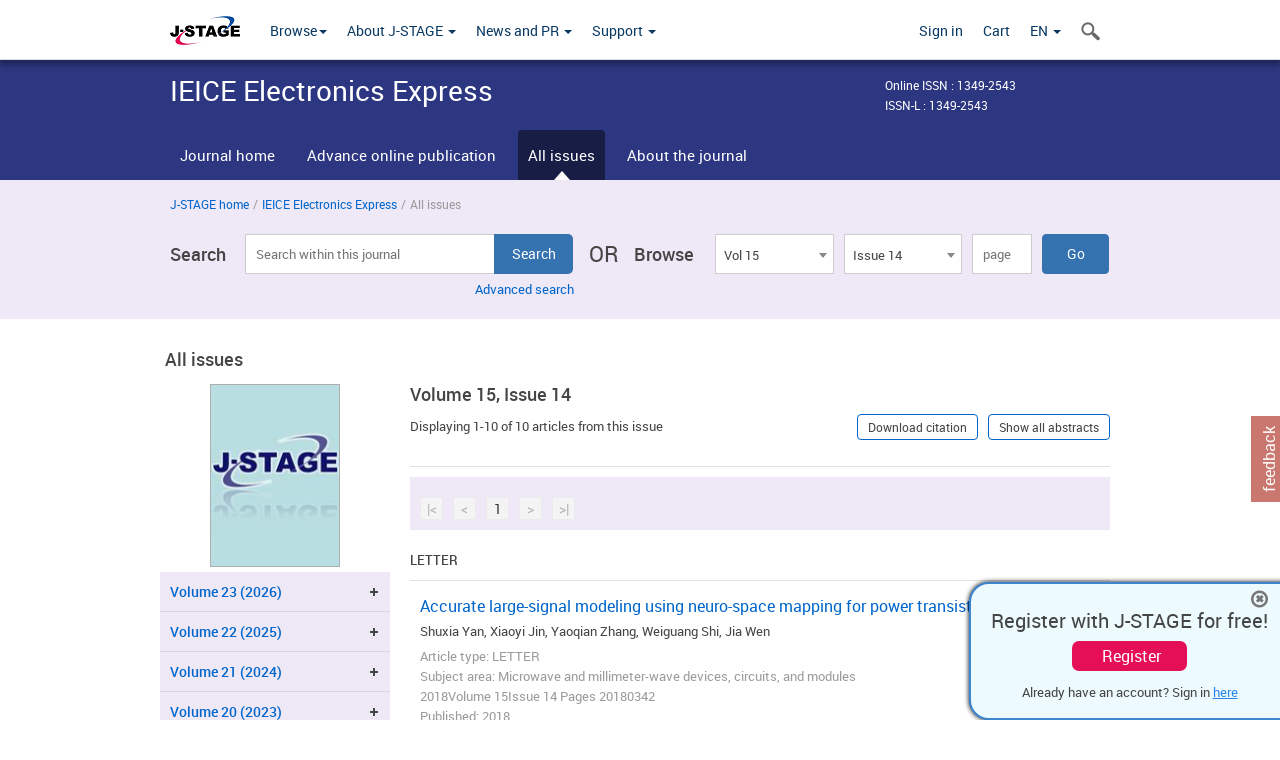

--- FILE ---
content_type: text/html;charset=utf-8
request_url: https://www.jstage.jst.go.jp/browse/elex/15/14/_contents/-char/en
body_size: 228399
content:
<!DOCTYPE html>
<html lang="en" xmlns:mml="http://www.w3.org/1998/Math/MathML">
<head>



<!-- 2.3.8 -->
<meta charset="utf-8">
<meta http-equiv="X-UA-Compatible" content="IE=edge">
<meta name="format-detection" content="telephone=no">
<meta name="viewport" content="width=device-width, initial-scale=1.0, maximum-scale=1.0, user-scalable=no">
<meta name="description" content="Access full-text academic articles: J-STAGE is an online platform for Japanese academic journals.">
<meta name="twitter:card" content="summary" />
<meta name="twitter:site" content="@jstage_ej" />
<meta name="og:url" content="https://www.jstage.jst.go.jp/browse/elex/15/14/_contents/-char/en" />
<meta name="og:title" content="IEICE Electronics Express, Volume 15, Issue 14" />
<meta name="og:description" content="Published by The Institute of Electronics, Information and Communication Engineers. FREE ACCESS" />
<meta name="og:site_name" content="J-STAGE" />
<meta name="og:image" content="https://www.jstage.jst.go.jp/html/images/common/SNS/J-STAGE_logo_sns.png" />

<link rel="icon" href="/favicon.ico" type="image/x-icon" />
<title>IEICE Electronics Express</title>
<link rel="stylesheet" href="/web/css/bootstrap3-wysiwyg5-color.css" />
<link rel="stylesheet" href="/web/css/bootstrap3-wysiwyg5.css" />
<link rel="stylesheet" href="/web/css/ranking.css?rn=2.3.8" />

<link rel="stylesheet" href="/web/css/bootstrap.min.css" />

<link rel="stylesheet" href="/web/css/style.css?rn=2.3.8"/>
<link rel="stylesheet" href="/web/css/common-elements-style.css?rn=2.3.8" />
<link rel="stylesheet" href="/web/css/jquery.treefilter.css" />
<link rel="stylesheet" href="/web/css/jplayer.blue.monday.css" />
<link rel="stylesheet" href="/web/css/main.css?rn=2.3.8" />

<link rel="stylesheet" media="print" href="/web/css/print.css" />

<!--[if lt IE 9]>

<script src="/web/js/html5shiv.min.js"></script>
<script src="/web/js/respond.min.js"></script>
<![endif]-->
<style type="text/css">
<!--
b {
	font-weight: bold;
}
i {
	font-style: italic;
}
// -->
</style>
</head>
	<body class="body-offcanvas addition-pages">

	


<!-- HEADER :: START -->
<span class="noprint">
<header class="clearfix">
	<!-- NAVIGATION :: START -->
	<nav class="navbar navbar-default navbar-fixed-top ep-nav-shadow " >

						
		<div class="container">
			<button type="button" class="navbar-toggle offcanvas-toggle" data-toggle="offcanvas" data-target="#js-bootstrap-offcanvas" style="float:left;"> <span class="sr-only">Toggle navigation</span> <span class="icon-bar">&nbsp;</span> <span class="icon-bar">&nbsp;</span> <span class="icon-bar">&nbsp;</span> </button>
			<!-- RIGHT NAV SEARCH :: BEGIN -->
			<div class="search-nav-block dropdown">
				<a href="javascript:;" class=""  data-toggle="collapse" data-target="#Search_nav"><i class="search-nav-icon"></i></a>
			</div>
			<!-- RIGHT NAV SEARCH :: END -->
			<!-- LOGO :: START -->
			<a class="navbar-brand ms-logowrap hm-logo-padding" href="https://www.jstage.jst.go.jp/browse/-char/en">
				<img src="/web/images/J-STAGE_logo_A3.png" alt=""  style="margin-top:6px;" />
			</a>
			<!-- LOGO :: END -->
			<!-- HAMBURGER LEFT TO RIGHT SLIDE :: START -->
			<div class="offcanvas-left-wrap register-offcanvas-left-wrap">
								<div class="navbar-offcanvas navbar-offcanvas-touch navbar-offcanvas-fade" role="navigation" id="js-bootstrap-offcanvas">
					<div class="offcanvas-left-wrap">
						<div class="navbar-header">
							<a class="navbar-brand jst-homelink" href="https://www.jstage.jst.go.jp/browse/-char/en">J-STAGE home</a>
							<button type="button" class="navbar-toggle offcanvas-toggle pull-right" data-toggle="offcanvas" data-target="#js-bootstrap-offcanvas" style="float:left;"> <img src="/web/images/edit-profile/icon-close-menu.png" alt=""></button>
						</div>
						<div class="offcanvas-nav-wrap">
							<ul class="nav navbar-nav">
																<li class="dropdown reponsive-menu"> <a href="#" class="dropdown-toggle" data-toggle="dropdown">Browse<b class="caret"></b></a>
									<ul class="dropdown-menu ep-dropdown-menu">
										<li style="background:none !important;"><span class="topnav-dropdown-icon"><img src="/web/images/top-nav-dropdown-arrow.png" width="18" height="10" alt=""/></span></li>
										<li><a href="/journal/list/-char/en">All titles</a></li>
										<li><a href="/journal/fields/-char/en">All subject areas</a></li>
										<li><a href="/journal/publisher/-char/en">All publishers</a></li>
										<li><a href="/search/global/_search/-char/en">Search articles</a></li>
										<li><a href="https://jstagedata.jst.go.jp/" target="_blank" rel="noopener noreferrer">Search J-STAGE Data <img src="/web/images/information-tab2/bg-arrow-white.png" width="13" height="10" alt=""></a></li>
									</ul>
								</li>
																<li class="dropdown reponsive-menu"><a href="#" class="dropdown-toggle" data-toggle="dropdown">About J-STAGE <b class="caret"></b></a>
									<ul class="dropdown-menu ep-dropdown-menu">
										<li style="background:none !important;"><span class="topnav-dropdown-icon"><img src="/web/images/top-nav-dropdown-arrow.png" width="18" height="10" alt=""/></span></li>
										<li><a href="https://www.jstage.jst.go.jp/static/pages/JstageOverview/-char/en">Overview</a></li>
										<li><a href="https://www.jstage.jst.go.jp/static/pages/JstageServices/TAB1/-char/en">Services and features</a></li>
										<li><a href="https://www.jstage.jst.go.jp/static/pages/PublicDataAboutJstage/-char/en">Public data</a></li>
										<li><a href="https://www.jstage.jst.go.jp/static/pages/TermsAndPolicies/ForIndividuals/-char/en">Terms and Policy</a></li>
									</ul>
								</li>

																<li class="dropdown reponsive-menu"><a href="#" class="dropdown-toggle" data-toggle="dropdown">News and PR  <b class="caret"></b></a>
									<ul class="dropdown-menu ep-dropdown-menu">
										<li style="background:none !important;"><span class="topnav-dropdown-icon"><img src="/web/images/top-nav-dropdown-arrow.png" width="18" height="10" alt=""/></span></li>
										<li><a href="https://www.jstage.jst.go.jp/static/pages/News/TAB1/Current/Page1/-char/en">News</a></li>
										<li><a href="https://www.jstage.jst.go.jp/static/pages/News/TAB2/Page1/-char/en">Maintenance information</a></li>
										<li><a href="https://www.jstage.jst.go.jp/static/pages/News/TAB6/Page1/-char/en">Special contents </a></li>
										<li><a href="https://www.jstage.jst.go.jp/static/pages/News/TAB7/Page1/-char/en">Media resources </a></li>
									</ul>
								</li>
																<li class="dropdown reponsive-menu"><a href="#" class="dropdown-toggle" data-toggle="dropdown">Support  <b class="caret"></b></a>
									<ul class="dropdown-menu ep-dropdown-menu">
										<li style="background:none !important;"><span class="topnav-dropdown-icon"><img src="/web/images/top-nav-dropdown-arrow.png" width="18" height="10" alt=""/></span></li>
										<li><a href="https://www.jstage.jst.go.jp/static/pages/ForReaders/-char/en">User manuals</a></li>
										<li><a href="https://www.jstage.jst.go.jp/static/pages/RecommendedEnvironment/-char/en">Browser compatibility</a></li>
 <li><a href="https://www.jstage.jst.go.jp/static/pages/FAQs/TAB3/-char/en">FAQ</a></li> 										<li><a href="https://www.jstage.jst.go.jp/static/pages/Contact/-char/en">Contact </a></li>
										<li><a href="https://www.jstage.jst.go.jp/static/pages/Sitemap/-char/en">Sitemap </a></li>
									</ul>
								</li>
																													<li class="reponsive-menu">
												<a href="/mylogin/-char/en?sourceurl=https%3A%2F%2Fwww.jstage.jst.go.jp%2Fbrowse%2Felex%2F15%2F14%2F_contents%2F-char%2Fen">Sign in</a>
										</li>
																		<li class="reponsive-menu">
											<li class="reponsive-menu"><a href="/cart/list/-char/en?backurl=https%3A%2F%2Fwww.jstage.jst.go.jp%2Fbrowse%2Felex%2F15%2F14%2F_contents%2F-char%2Fen" class="" >Cart <img src="/web/images/edit-profile/icon-cart.png" alt=""></a>
									</li>
								<li class="dropdown reponsive-menu">
																		<a href="#" class="dropdown-toggle" data-toggle="dropdown"> EN  <img src="/web/images/edit-profile/icon-lang.png" alt=""> <b class="caret"></b></a>
									<ul class="dropdown-menu ep-dropdown-menu">
									<li style="background:none !important;"><span class="topnav-dropdown-icon"><img src="/web/images/top-nav-dropdown-arrow.png" width="18" height="10" alt=""/></span></li>
										<li><a href="javascript:;" onclick="doChangeLang('en')">English</a></li>
										<li><a href="javascript:;" onclick="doChangeLang('ja')">日本語</a></li>
									</ul>
								</li>
							</ul>
						</div>
						<div class="clearfix"></div>
					</div>
				</div>
								<ul class="nav navbar-nav offcanvas-left-display-none">
										<li class="dropdown"> <a href="#" class="dropdown-toggle" data-toggle="dropdown">Browse<b class="caret"></b></a>
						<ul class="dropdown-menu ep-dropdown-menu">
							<li style="background:none !important;"><span class="topnav-dropdown-icon"><img src="/web/images/top-nav-dropdown-arrow.png" width="18" height="10" alt=""/></span></li>
							<li><a href="/journal/list/-char/en">All titles</a></li>
							<li><a href="/journal/fields/-char/en">All subject areas</a></li>
							<li><a href="/journal/publisher/-char/en">All publishers</a></li>
							<li><a href="/search/global/_search/-char/en">Search articles</a></li>
							<li><a href="https://jstagedata.jst.go.jp/" target="_blank" rel="noopener noreferrer">Search J-STAGE Data <img src="/web/images/information-tab2/bg-arrow.png" width="13" height="10" alt=""></a></li>
						</ul>
					</li>
										<li class="dropdown"><a href="#" class="dropdown-toggle" data-toggle="dropdown">About J-STAGE <b class="caret"></b></a>
						<ul class="dropdown-menu ep-dropdown-menu">
							<li style="background:none !important;"><span class="topnav-dropdown-icon"><img src="/web/images/top-nav-dropdown-arrow.png" width="18" height="10" alt=""/></span></li>
							<li><a href="https://www.jstage.jst.go.jp/static/pages/JstageOverview/-char/en">Overview</a></li>
							<li><a href="https://www.jstage.jst.go.jp/static/pages/JstageServices/TAB1/-char/en">Services and features</a></li>
							<li><a href="https://www.jstage.jst.go.jp/static/pages/PublicDataAboutJstage/-char/en">Public data</a></li>
							<li><a href="https://www.jstage.jst.go.jp/static/pages/TermsAndPolicies/ForIndividuals/-char/en">Terms and Policy</a></li>
						</ul>
					</li>
										<li class="dropdown"><a href="#" class="dropdown-toggle" data-toggle="dropdown">News and PR  <b class="caret"></b></a>
						<ul class="dropdown-menu ep-dropdown-menu">
							<li style="background:none !important;"><span class="topnav-dropdown-icon"><img src="/web/images/top-nav-dropdown-arrow.png" width="18" height="10" alt=""/></span></li>
							<li><a href="https://www.jstage.jst.go.jp/static/pages/News/TAB1/Current/Page1/-char/en">News</a></li>
							<li><a href="https://www.jstage.jst.go.jp/static/pages/News/TAB2/Page1/-char/en">Maintenance information</a></li>
							<li><a href="https://www.jstage.jst.go.jp/static/pages/News/TAB6/Page1/-char/en">Special contents </a></li>
							<li><a href="https://www.jstage.jst.go.jp/static/pages/News/TAB7/Page1/-char/en">Media resources </a></li>
						</ul>
					</li>
										<li class="dropdown"><a href="#" class="dropdown-toggle" data-toggle="dropdown">Support  <b class="caret"></b></a>
						<ul class="dropdown-menu ep-dropdown-menu">
							<li style="background:none !important;"><span class="topnav-dropdown-icon"><img src="/web/images/top-nav-dropdown-arrow.png" width="18" height="10" alt=""/></span></li>
							<li><a href="https://www.jstage.jst.go.jp/static/pages/ForReaders/-char/en">User manuals</a></li>
							<li><a href="https://www.jstage.jst.go.jp/static/pages/RecommendedEnvironment/-char/en">Browser compatibility</a></li>
 <li><a href="https://www.jstage.jst.go.jp/static/pages/FAQs/TAB3/-char/en">FAQ</a></li> 							<li><a href="https://www.jstage.jst.go.jp/static/pages/Contact/-char/en">Contact </a></li>
							<li><a href="https://www.jstage.jst.go.jp/static/pages/Sitemap/-char/en">Sitemap </a></li>
						</ul>
					</li>
				</ul>
			</div>
			<!-- HAMBURGER LEFT TO RIGHT SLIDE :: END -->
			<div class="offcanvas-right-wrap register-offcanvas-right-wrap">
				<ul class="nav navbar-nav">
												<li class="">
								<a href="/mylogin/-char/en?sourceurl=https%3A%2F%2Fwww.jstage.jst.go.jp%2Fbrowse%2Felex%2F15%2F14%2F_contents%2F-char%2Fen" class="" >Sign in  </a>
						</li>
										<li class="">
							<li class=""><a href="/cart/list/-char/en?backurl=https%3A%2F%2Fwww.jstage.jst.go.jp%2Fbrowse%2Felex%2F15%2F14%2F_contents%2F-char%2Fen" class="" >Cart </a>
					</li>
				<li class="dropdown">
					<a href="#" class="dropdown-toggle" data-toggle="dropdown">
 EN 					<b class="caret"></b>
					</a>
					<ul class="dropdown-menu ep-dropdown-menu" style="min-width: 80px;">
						<li style="background:none !important;"><span class="topnav-dropdown-icon"><img src="/web/images/top-nav-dropdown-arrow.png" width="18" height="10" alt=""></span></li>
						<li><a href="javascript:;" onclick="doChangeLang('en')">English</a></li>
						<li><a href="javascript:;" onclick="doChangeLang('ja')">日本語</a></li>
					</ul>
				</li>
				</ul>
			</div>
			<!-- RIGHT NAV SEARCH DROPDOWN :: BEGIN -->
			<ul class="dropdown-menu collapse ep-dropdown-menu search-dropdown-menu" id="Search_nav" style="max-width: 300px;">
				<li style="background:none !important;"><span class="topnav-dropdown-icon"></span></li>
				<li>
					<div class="col-md-24 edit-profile-form-control">
						<form action="/result/journal/-char/en" method="get">
						<div class="input-group">
							<input name="globalSearchKey" type="text" class="form-control search-nav-input" placeholder="Search within all titles on J-STAGE">
							<span class="input-group-btn search-btn">
							<button class="btn btn-default" type="submit"><i class="search-nav-icon"></i></button>
							</span>
						</div><!-- /input-group -->
						<a href="https://www.jstage.jst.go.jp/search/global/_search/-char/en" class="advanced-search-link">Advanced search </a>
						</form>
					</div>
				</li>
			</ul>
			<!-- RIGHT NAV SEARCH DROPDOWN :: END -->

			<div class="clearfix"></div>
		</div>
	</nav>
	<!-- NAVIGATION :: END -->
</header>
</span>
<!-- HEADER :: END -->


<!-- JOURNAL INTRODUCTION :: START -->
<div id="page-content">
	<div id="journal-header-compact" class="secondlevel-tabnavigation-detail colorscheme09-normal">
		<div class="container">
			<div class="flt-left" style="width:100%; position:relative;">
				<div class="journal-name">IEICE Electronics Express</div>

										<div id="journal-right-infosection" class="col-sm-6" style="padding-top:15px;">
						<div class="fs-12">
								Online ISSN : 1349-2543<br>
								ISSN-L : 1349-2543
						</div>
					</div>
				<div class="journal-tags-clearfix"></div>
			</div>
			<div class="clearfix"></div>
		</div>
	</div>
</div>
<!-- JOURNAL INTRODUCTION :: END -->

<!-- SECOND LEVEL TAB NAVIGATION :: START -->
<div class="colorscheme09-normal">
	<div class="container">
		<div id="second-level-nav-tabs">
			<ul class="nav nav-tabs">
				<li ><a href="https://www.jstage.jst.go.jp/browse/elex/-char/en">Journal home</a></li>
					<li ><a href="https://www.jstage.jst.go.jp/browse/elex/advpub/0/_contents/-char/en">Advance online publication</a></li>
				<li class='active'><a href="javascript:void(0)">All issues</a></li>
				<li ><a href="https://www.jstage.jst.go.jp/browse/elex/_pubinfo/-char/en">About the journal</a></li>
			</ul>
		</div>
	</div>
</div>
<!-- SECOND LEVEL TAB NAVIGATION :: END --><!-- SEARCH INTRODUCTION :: START -->
<div id="searchbrowse-topbox-wrap" class="colorscheme09-lighter">
	<div class="container print-non-disp">
		<div class="row">
			<!-- INTRODUCTION :: START -->
				<div class="col-md-24">
	<!-- BREDCRUMBS :: START -->
		<ul class="global-breadcrumbs">
			<li><a href="https://www.jstage.jst.go.jp/browse/-char/en">J-STAGE home</a></li>
			<li>/</li>
			<li><a href="https://www.jstage.jst.go.jp/browse/elex/-char/en">IEICE Electronics Express</a></li>
			<li> / </li>
			<li>All issues</li>
		</ul>
<div class="clearfix"></div>	<!-- BREDCRUMBS :: END -->				<!-- INTRODUCTION :: END -->
				<div id="search-browser-boxwrap">
<!-- SEARCH BOX :: DESKTOP :: START -->
<div class="search-form-wrap showindesktop">
	<div class="searchbrowse-title">Search</div>
	<form class="search-form" method="get" action="/result/journal/-char/en" style="width:35%">
		<input type="hidden" name="cdjournal" value="elex" />
		<input type="search" placeholder="Search within this journal" value="" class="search-input " name="globalSearchKey">
		<input type="submit" title="Search" value="Search" class="search-button">
		<div id="pageMessage01" style="display: none ;color:red">Please specify a volume, issue and page OR a volume and page.</div>
		<div id="pageMessage02" style="display: none ;color:red">No article has been found that matches the search query.</div>
		<div id="pageMessage03" style="display:none;color:red">There are more than one record in the search results.Please specify issue.</div>
						<div class="form-advance-search"><a href="https://www.jstage.jst.go.jp/search/advance/elex/-char/en">Advanced search</a></div>
	</form>
	<span class="txt-or-wrap" style="width:60px">OR </span>
	<div class="searchbrowse-title" style="width:80px">Browse</div>
	<div class="journal-issue-dd-wrap" style="width:42%">
<form class="pastvol-issuse-form searchbrowse-journal-issue" id="pastvolIssuseForm" method="get" action="">
<ul class="pastvol-issuse-list">
<li class="pastvol-issuse-listbox-width" style="width:30%">
<select class="journal-volume-dd" name="journal-volume" id="selectVol">
<option value="">Volume</option>
												<option value="23" >Vol 23</option>
																<option value="22" >Vol 22</option>
																<option value="21" >Vol 21</option>
																<option value="20" >Vol 20</option>
																<option value="19" >Vol 19</option>
																<option value="18" >Vol 18</option>
																<option value="17" >Vol 17</option>
																<option value="16" >Vol 16</option>
																<option value="15" selected>Vol 15</option>
																<option value="14" >Vol 14</option>
																<option value="13" >Vol 13</option>
																<option value="12" >Vol 12</option>
																<option value="11" >Vol 11</option>
																<option value="10" >Vol 10</option>
																<option value="9" >Vol 9</option>
																<option value="8" >Vol 8</option>
																<option value="7" >Vol 7</option>
																<option value="6" >Vol 6</option>
																<option value="5" >Vol 5</option>
																<option value="4" >Vol 4</option>
																<option value="3" >Vol 3</option>
																<option value="2" >Vol 2</option>
																<option value="1" >Vol 1</option>
				</select>
</li>
<li class="pastvol-issuse-listbox-width" style="width:30%">
<select class="journal-issue-dd" name="journal-issue" id="selectIssue" >
<option value="">Issue</option>
							<option value="24" >Issue 24</option>
							<option value="23" >Issue 23</option>
							<option value="22" >Issue 22</option>
							<option value="21" >Issue 21</option>
							<option value="20" >Issue 20</option>
							<option value="19" >Issue 19</option>
							<option value="18" >Issue 18</option>
							<option value="17" >Issue 17</option>
							<option value="16" >Issue 16</option>
							<option value="15" >Issue 15</option>
							<option value="14" selected>Issue 14</option>
							<option value="13" >Issue 13</option>
							<option value="12" >Issue 12</option>
							<option value="11" >Issue 11</option>
							<option value="10" >Issue 10</option>
							<option value="9" >Issue 9</option>
							<option value="8" >Issue 8</option>
							<option value="7" >Issue 7</option>
							<option value="6" >Issue 6</option>
							<option value="5" >Issue 5</option>
							<option value="4" >Issue 4</option>
							<option value="3" >Issue 3</option>
							<option value="2" >Issue 2</option>
							<option value="1" >Issue 1</option>
</select>
</li>
<li><input type="text" name="dummy" style="display:none;" /><input type="text" placeholder="page" name="pageInput" id="pageInput" style="width:60px" onkeydown="pressEnter4GoBtn();" /></li>
<li class="pastvol-issuse-go-btn-width">
<input type="button" value="Go"  onclick="return false;" class="pastvol-issuse-go-btn" id="goBtn" />
</li>
</ul>
</form>	</div>
</div>
<!-- SEARCH BOX :: DESKTOP :: END -->
<!-- SEARCH BOX :: MOBILE :: START -->
<div id="tabs-container" class="hidedesktop">
	<div class="searchbrowse-title">Search</div>
	<ul class="search-browse-volissue-tabs">
		<li ><a href="#tab-2">Search</a></li>
		<li  class="current" ><a href="#tab-1">Browse</a></li>
	</ul>
	<div class="searchbrowse-tab">
		<div id="tab-2" class="searchbrowse-volissue-tab-content"  style="display:none;" >
			<form class="search-form" method="get" action="/result/journal/-char/en">
				<input type="hidden" name="cdjournal" value="elex" />
				<input type="search" placeholder="Search within this journal" value="" class="search-input " name="globalSearchKey">
				<input type="submit" title="Search" value="Search" class="search-button">
				<div id="pageMessage01" style="display: none ;color:red">Please specify a volume, issue and page OR a volume and page.</div>
				<div id="pageMessage02" style="display: none ;color:red">No article has been found that matches the search query.</div>
				<div id="pageMessage03" style="display:none;color:red">There are more than one record in the search results.Please specify issue.</div>
										<div class="form-advance-search"><a href="https://www.jstage.jst.go.jp/search/advance/elex/-char/en">Advanced search</a></div>
			</form>
		</div>
		<div id="tab-1" class="searchbrowse-volissue-tab-content"  style="display:block;" >
<form class="pastvol-issuse-form searchbrowse-journal-issue" id="mobilePastvolIssuseForm" method="get" action="">
	<ul class="pastvol-issuse-list">
		<li class="pastvol-issuse-listbox-width">
			<select class="journal-volume-dd" name="journal-volume" id="mobileSelectVol">
				<option value="">Volume</option>
												<option value="23" >Vol 23</option>
																<option value="22" >Vol 22</option>
																<option value="21" >Vol 21</option>
																<option value="20" >Vol 20</option>
																<option value="19" >Vol 19</option>
																<option value="18" >Vol 18</option>
																<option value="17" >Vol 17</option>
																<option value="16" >Vol 16</option>
																<option value="15" selected>Vol 15</option>
																<option value="14" >Vol 14</option>
																<option value="13" >Vol 13</option>
																<option value="12" >Vol 12</option>
																<option value="11" >Vol 11</option>
																<option value="10" >Vol 10</option>
																<option value="9" >Vol 9</option>
																<option value="8" >Vol 8</option>
																<option value="7" >Vol 7</option>
																<option value="6" >Vol 6</option>
																<option value="5" >Vol 5</option>
																<option value="4" >Vol 4</option>
																<option value="3" >Vol 3</option>
																<option value="2" >Vol 2</option>
																<option value="1" >Vol 1</option>
							</select>
		</li>
		<li class="pastvol-issuse-listbox-width">
			<select class="journal-issue-dd" name="journal-issue" id="mobileSelectIssue" >
				<option value="">Issue</option>
							<option value="24" >Issue 24</option>
							<option value="23" >Issue 23</option>
							<option value="22" >Issue 22</option>
							<option value="21" >Issue 21</option>
							<option value="20" >Issue 20</option>
							<option value="19" >Issue 19</option>
							<option value="18" >Issue 18</option>
							<option value="17" >Issue 17</option>
							<option value="16" >Issue 16</option>
							<option value="15" >Issue 15</option>
							<option value="14" selected>Issue 14</option>
							<option value="13" >Issue 13</option>
							<option value="12" >Issue 12</option>
							<option value="11" >Issue 11</option>
							<option value="10" >Issue 10</option>
							<option value="9" >Issue 9</option>
							<option value="8" >Issue 8</option>
							<option value="7" >Issue 7</option>
							<option value="6" >Issue 6</option>
							<option value="5" >Issue 5</option>
							<option value="4" >Issue 4</option>
							<option value="3" >Issue 3</option>
							<option value="2" >Issue 2</option>
							<option value="1" >Issue 1</option>
			</select>
		</li>
		<li><input type="text" name="dummy" style="display:none;" /><input type="text" placeholder="page" name="mobilePageInput" id="mobilePageInput" style="width:60px"  onkeydown="pressEnter4MobileGoBtn();" /></li>
		<li class="pastvol-issuse-go-btn-width" style="width:90%;margin:30px 0px 0px 10px">
			<input type="button" value="Go" onclick="return false;" class="pastvol-issuse-go-btn" id="mobileGoBtn">
		</li>
	</ul>
</form>
<div class="clearfix"></div>
<div id="mobilePageMessage01" style="display:none;color:red">Please specify a volume, issue and page OR a volume and page.</div>
<div id="mobilePageMessage02" style="display:none;color:red">No article has been found that matches the search query.</div>
<div id="mobilePageMessage03" style="display:none;color:red">There are more than one record in the search results.Please specify issue.</div>
			<div class="clearfix"></div>
		</div>
	</div>
</div>
<!-- SEARCH BOX :: MOBILE :: END -->					<div class="clearfix"></div>
				</div>
			</div>
		</div>
	</div>
</div>
<!-- SEARCH INTRODUCTION :: END -->
<!-- Journal ISSUE :: START -->
<div class="container">
	<div class="row">
		<div class="col-md-24 pagett hidden-xs hidden-sm"><div class="feature-page-title">All issues</div></div>
		<!-- LEFT SECTION :: START -->
		<div class="col-md-6 hidden-xs hidden-sm print-non-disp">
			<div class="" style="text-align:center;">
				<img src="/pub/elex/thumbnail/elex_15_14.jpg" id="journal-thumbnail" alt="" style="margin-top:0;margin-left:-10px;" height="183" width="130">
			</div>
			<div id="searchbrowse-leftsection">
				<div id="faceted-search-wrap" class="showindesktop">
					<div class="showindesktop bottom-margin-2x">
						<div class="facetsearch-content-wrap faceted-search-scrollwrap">

											<div class="facetsearch-subheader  collapsed" >
					<span class="facetsearch-subheader-link colorscheme09-search-filter-bg customTooltip" title="Volume 23 (2026)">
																		<a href="https://www.jstage.jst.go.jp/browse/elex/23/0/_contents/-char/en" class="bluelink-style vol-link" >
						Volume 23 (2026)
						</a>
					</span>
					<div class="facetsearch-content-innerwrap colorscheme09-lighter" style="display: none;">
						<ul class="facetsearch-links">
							
								
																																	<li><a href="https://www.jstage.jst.go.jp/browse/elex/23/1/_contents/-char/en" class="bluelink-style customTooltip" title="Issue 1 Pages 20250198-">
												Issue 1 Pages 2025019･･･
											</a></li>
						</ul>
					</div>
				</div>
											<div class="facetsearch-subheader  collapsed" >
					<span class="facetsearch-subheader-link colorscheme09-search-filter-bg customTooltip" title="Volume 22 (2025)">
																		<a href="https://www.jstage.jst.go.jp/browse/elex/22/0/_contents/-char/en" class="bluelink-style vol-link" >
						Volume 22 (2025)
						</a>
					</span>
					<div class="facetsearch-content-innerwrap colorscheme09-lighter" style="display: none;">
						<ul class="facetsearch-links">
							
								
																																	<li><a href="https://www.jstage.jst.go.jp/browse/elex/22/24/_contents/-char/en" class="bluelink-style customTooltip" title="Issue 24 Pages 20250355-">
												Issue 24 Pages 202503･･･
											</a></li>
							
								
																																	<li><a href="https://www.jstage.jst.go.jp/browse/elex/22/23/_contents/-char/en" class="bluelink-style customTooltip" title="Issue 23 Pages 20250432-">
												Issue 23 Pages 202504･･･
											</a></li>
							
								
																																	<li><a href="https://www.jstage.jst.go.jp/browse/elex/22/22/_contents/-char/en" class="bluelink-style customTooltip" title="Issue 22 Pages 20250504-">
												Issue 22 Pages 202505･･･
											</a></li>
							
								
																																	<li><a href="https://www.jstage.jst.go.jp/browse/elex/22/21/_contents/-char/en" class="bluelink-style customTooltip" title="Issue 21 Pages 20250415-">
												Issue 21 Pages 202504･･･
											</a></li>
							
								
																																	<li><a href="https://www.jstage.jst.go.jp/browse/elex/22/20/_contents/-char/en" class="bluelink-style customTooltip" title="Issue 20 Pages 20250276-">
												Issue 20 Pages 202502･･･
											</a></li>
							
								
																																	<li><a href="https://www.jstage.jst.go.jp/browse/elex/22/19/_contents/-char/en" class="bluelink-style customTooltip" title="Issue 19 Pages 20250308-">
												Issue 19 Pages 202503･･･
											</a></li>
							
								
																																	<li><a href="https://www.jstage.jst.go.jp/browse/elex/22/18/_contents/-char/en" class="bluelink-style customTooltip" title="Issue 18 Pages 20250328-">
												Issue 18 Pages 202503･･･
											</a></li>
							
								
																																	<li><a href="https://www.jstage.jst.go.jp/browse/elex/22/17/_contents/-char/en" class="bluelink-style customTooltip" title="Issue 17 Pages 20250358-">
												Issue 17 Pages 202503･･･
											</a></li>
							
								
																																	<li><a href="https://www.jstage.jst.go.jp/browse/elex/22/16/_contents/-char/en" class="bluelink-style customTooltip" title="Issue 16 Pages 20250064-">
												Issue 16 Pages 202500･･･
											</a></li>
							
								
																																	<li><a href="https://www.jstage.jst.go.jp/browse/elex/22/15/_contents/-char/en" class="bluelink-style customTooltip" title="Issue 15 Pages 20250165-">
												Issue 15 Pages 202501･･･
											</a></li>
							
								
																																	<li><a href="https://www.jstage.jst.go.jp/browse/elex/22/14/_contents/-char/en" class="bluelink-style customTooltip" title="Issue 14 Pages 20240283-">
												Issue 14 Pages 202402･･･
											</a></li>
							
								
																																	<li><a href="https://www.jstage.jst.go.jp/browse/elex/22/13/_contents/-char/en" class="bluelink-style customTooltip" title="Issue 13 Pages 20250217-">
												Issue 13 Pages 202502･･･
											</a></li>
							
								
																																	<li><a href="https://www.jstage.jst.go.jp/browse/elex/22/12/_contents/-char/en" class="bluelink-style customTooltip" title="Issue 12 Pages 20240721-">
												Issue 12 Pages 202407･･･
											</a></li>
							
								
																																	<li><a href="https://www.jstage.jst.go.jp/browse/elex/22/11/_contents/-char/en" class="bluelink-style customTooltip" title="Issue 11 Pages 20240720-">
												Issue 11 Pages 202407･･･
											</a></li>
							
								
																																	<li><a href="https://www.jstage.jst.go.jp/browse/elex/22/10/_contents/-char/en" class="bluelink-style customTooltip" title="Issue 10 Pages 20230495-">
												Issue 10 Pages 202304･･･
											</a></li>
							
								
																																	<li><a href="https://www.jstage.jst.go.jp/browse/elex/22/9/_contents/-char/en" class="bluelink-style customTooltip" title="Issue 9 Pages 20230598-">
												Issue 9 Pages 2023059･･･
											</a></li>
							
								
																																	<li><a href="https://www.jstage.jst.go.jp/browse/elex/22/8/_contents/-char/en" class="bluelink-style customTooltip" title="Issue 8 Pages 20250003-">
												Issue 8 Pages 2025000･･･
											</a></li>
							
								
																																	<li><a href="https://www.jstage.jst.go.jp/browse/elex/22/7/_contents/-char/en" class="bluelink-style customTooltip" title="Issue 7 Pages 20240601-">
												Issue 7 Pages 2024060･･･
											</a></li>
							
								
																																	<li><a href="https://www.jstage.jst.go.jp/browse/elex/22/6/_contents/-char/en" class="bluelink-style customTooltip" title="Issue 6 Pages 20240745-">
												Issue 6 Pages 2024074･･･
											</a></li>
							
								
																																	<li><a href="https://www.jstage.jst.go.jp/browse/elex/22/5/_contents/-char/en" class="bluelink-style customTooltip" title="Issue 5 Pages 20240287-">
												Issue 5 Pages 2024028･･･
											</a></li>
							
								
																																	<li><a href="https://www.jstage.jst.go.jp/browse/elex/22/4/_contents/-char/en" class="bluelink-style customTooltip" title="Issue 4 Pages 20240681-">
												Issue 4 Pages 2024068･･･
											</a></li>
							
								
																																	<li><a href="https://www.jstage.jst.go.jp/browse/elex/22/3/_contents/-char/en" class="bluelink-style customTooltip" title="Issue 3 Pages 20240611-">
												Issue 3 Pages 2024061･･･
											</a></li>
							
								
																																	<li><a href="https://www.jstage.jst.go.jp/browse/elex/22/2/_contents/-char/en" class="bluelink-style customTooltip" title="Issue 2 Pages 20240542-">
												Issue 2 Pages 2024054･･･
											</a></li>
							
								
																																	<li><a href="https://www.jstage.jst.go.jp/browse/elex/22/1/_contents/-char/en" class="bluelink-style customTooltip" title="Issue 1 Pages 20240249-">
												Issue 1 Pages 2024024･･･
											</a></li>
						</ul>
					</div>
				</div>
											<div class="facetsearch-subheader  collapsed" >
					<span class="facetsearch-subheader-link colorscheme09-search-filter-bg customTooltip" title="Volume 21 (2024)">
																		<a href="https://www.jstage.jst.go.jp/browse/elex/21/0/_contents/-char/en" class="bluelink-style vol-link" >
						Volume 21 (2024)
						</a>
					</span>
					<div class="facetsearch-content-innerwrap colorscheme09-lighter" style="display: none;">
						<ul class="facetsearch-links">
							
								
																																	<li><a href="https://www.jstage.jst.go.jp/browse/elex/21/24/_contents/-char/en" class="bluelink-style customTooltip" title="Issue 24 Pages 20240468-">
												Issue 24 Pages 202404･･･
											</a></li>
							
								
																																	<li><a href="https://www.jstage.jst.go.jp/browse/elex/21/23/_contents/-char/en" class="bluelink-style customTooltip" title="Issue 23 Pages 20240394-">
												Issue 23 Pages 202403･･･
											</a></li>
							
								
																																	<li><a href="https://www.jstage.jst.go.jp/browse/elex/21/22/_contents/-char/en" class="bluelink-style customTooltip" title="Issue 22 Pages 20240336-">
												Issue 22 Pages 202403･･･
											</a></li>
							
								
																																	<li><a href="https://www.jstage.jst.go.jp/browse/elex/21/21/_contents/-char/en" class="bluelink-style customTooltip" title="Issue 21 Pages 20240332-">
												Issue 21 Pages 202403･･･
											</a></li>
							
								
																																	<li><a href="https://www.jstage.jst.go.jp/browse/elex/21/20/_contents/-char/en" class="bluelink-style customTooltip" title="Issue 20 Pages 20240431-">
												Issue 20 Pages 202404･･･
											</a></li>
							
								
																																	<li><a href="https://www.jstage.jst.go.jp/browse/elex/21/19/_contents/-char/en" class="bluelink-style customTooltip" title="Issue 19 Pages 20240324-">
												Issue 19 Pages 202403･･･
											</a></li>
							
								
																																	<li><a href="https://www.jstage.jst.go.jp/browse/elex/21/18/_contents/-char/en" class="bluelink-style customTooltip" title="Issue 18 Pages 20240391-">
												Issue 18 Pages 202403･･･
											</a></li>
							
								
																																	<li><a href="https://www.jstage.jst.go.jp/browse/elex/21/17/_contents/-char/en" class="bluelink-style customTooltip" title="Issue 17 Pages 20240281-">
												Issue 17 Pages 202402･･･
											</a></li>
							
								
																																	<li><a href="https://www.jstage.jst.go.jp/browse/elex/21/16/_contents/-char/en" class="bluelink-style customTooltip" title="Issue 16 Pages 20240188-">
												Issue 16 Pages 202401･･･
											</a></li>
							
								
																																	<li><a href="https://www.jstage.jst.go.jp/browse/elex/21/15/_contents/-char/en" class="bluelink-style customTooltip" title="Issue 15 Pages 20230388-">
												Issue 15 Pages 202303･･･
											</a></li>
							
								
																																	<li><a href="https://www.jstage.jst.go.jp/browse/elex/21/14/_contents/-char/en" class="bluelink-style customTooltip" title="Issue 14 Pages 20240149-">
												Issue 14 Pages 202401･･･
											</a></li>
							
								
																																	<li><a href="https://www.jstage.jst.go.jp/browse/elex/21/13/_contents/-char/en" class="bluelink-style customTooltip" title="Issue 13 Pages 20240098-">
												Issue 13 Pages 202400･･･
											</a></li>
							
								
																																	<li><a href="https://www.jstage.jst.go.jp/browse/elex/21/12/_contents/-char/en" class="bluelink-style customTooltip" title="Issue 12 Pages 20240100-">
												Issue 12 Pages 202401･･･
											</a></li>
							
								
																																	<li><a href="https://www.jstage.jst.go.jp/browse/elex/21/11/_contents/-char/en" class="bluelink-style customTooltip" title="Issue 11 Pages 20230596-">
												Issue 11 Pages 202305･･･
											</a></li>
							
								
																																	<li><a href="https://www.jstage.jst.go.jp/browse/elex/21/10/_contents/-char/en" class="bluelink-style customTooltip" title="Issue 10 Pages 20240002-">
												Issue 10 Pages 202400･･･
											</a></li>
							
								
																																	<li><a href="https://www.jstage.jst.go.jp/browse/elex/21/9/_contents/-char/en" class="bluelink-style customTooltip" title="Issue 9 Pages 20240074-">
												Issue 9 Pages 2024007･･･
											</a></li>
							
								
																																	<li><a href="https://www.jstage.jst.go.jp/browse/elex/21/8/_contents/-char/en" class="bluelink-style customTooltip" title="Issue 8 Pages 20240071-">
												Issue 8 Pages 2024007･･･
											</a></li>
							
								
																																	<li><a href="https://www.jstage.jst.go.jp/browse/elex/21/7/_contents/-char/en" class="bluelink-style customTooltip" title="Issue 7 Pages 20240004-">
												Issue 7 Pages 2024000･･･
											</a></li>
							
								
																																	<li><a href="https://www.jstage.jst.go.jp/browse/elex/21/6/_contents/-char/en" class="bluelink-style customTooltip" title="Issue 6 Pages 20230573-">
												Issue 6 Pages 2023057･･･
											</a></li>
							
								
																																	<li><a href="https://www.jstage.jst.go.jp/browse/elex/21/5/_contents/-char/en" class="bluelink-style customTooltip" title="Issue 5 Pages 20230472-">
												Issue 5 Pages 2023047･･･
											</a></li>
							
								
																																	<li><a href="https://www.jstage.jst.go.jp/browse/elex/21/4/_contents/-char/en" class="bluelink-style customTooltip" title="Issue 4 Pages 20230500-">
												Issue 4 Pages 2023050･･･
											</a></li>
							
								
																																	<li><a href="https://www.jstage.jst.go.jp/browse/elex/21/3/_contents/-char/en" class="bluelink-style customTooltip" title="Issue 3 Pages 20230283-">
												Issue 3 Pages 2023028･･･
											</a></li>
							
								
																																	<li><a href="https://www.jstage.jst.go.jp/browse/elex/21/2/_contents/-char/en" class="bluelink-style customTooltip" title="Issue 2 Pages 20220520-">
												Issue 2 Pages 2022052･･･
											</a></li>
							
								
																																	<li><a href="https://www.jstage.jst.go.jp/browse/elex/21/1/_contents/-char/en" class="bluelink-style customTooltip" title="Issue 1 Pages 20230122-">
												Issue 1 Pages 2023012･･･
											</a></li>
						</ul>
					</div>
				</div>
											<div class="facetsearch-subheader  collapsed" >
					<span class="facetsearch-subheader-link colorscheme09-search-filter-bg customTooltip" title="Volume 20 (2023)">
																		<a href="https://www.jstage.jst.go.jp/browse/elex/20/0/_contents/-char/en" class="bluelink-style vol-link" >
						Volume 20 (2023)
						</a>
					</span>
					<div class="facetsearch-content-innerwrap colorscheme09-lighter" style="display: none;">
						<ul class="facetsearch-links">
							
								
																																	<li><a href="https://www.jstage.jst.go.jp/browse/elex/20/24/_contents/-char/en" class="bluelink-style customTooltip" title="Issue 24 Pages 20230447-">
												Issue 24 Pages 202304･･･
											</a></li>
							
								
																																	<li><a href="https://www.jstage.jst.go.jp/browse/elex/20/23/_contents/-char/en" class="bluelink-style customTooltip" title="Issue 23 Pages 20230080-">
												Issue 23 Pages 202300･･･
											</a></li>
							
								
																																	<li><a href="https://www.jstage.jst.go.jp/browse/elex/20/22/_contents/-char/en" class="bluelink-style customTooltip" title="Issue 22 Pages 20230390-">
												Issue 22 Pages 202303･･･
											</a></li>
							
								
																																	<li><a href="https://www.jstage.jst.go.jp/browse/elex/20/21/_contents/-char/en" class="bluelink-style customTooltip" title="Issue 21 Pages 20230275-">
												Issue 21 Pages 202302･･･
											</a></li>
							
								
																																	<li><a href="https://www.jstage.jst.go.jp/browse/elex/20/20/_contents/-char/en" class="bluelink-style customTooltip" title="Issue 20 Pages 20230302-">
												Issue 20 Pages 202303･･･
											</a></li>
							
								
																																	<li><a href="https://www.jstage.jst.go.jp/browse/elex/20/19/_contents/-char/en" class="bluelink-style customTooltip" title="Issue 19 Pages 20230211-">
												Issue 19 Pages 202302･･･
											</a></li>
							
								
																																	<li><a href="https://www.jstage.jst.go.jp/browse/elex/20/18/_contents/-char/en" class="bluelink-style customTooltip" title="Issue 18 Pages 20230303-">
												Issue 18 Pages 202303･･･
											</a></li>
							
								
																																	<li><a href="https://www.jstage.jst.go.jp/browse/elex/20/17/_contents/-char/en" class="bluelink-style customTooltip" title="Issue 17 Pages 20220522-">
												Issue 17 Pages 202205･･･
											</a></li>
							
								
																																	<li><a href="https://www.jstage.jst.go.jp/browse/elex/20/16/_contents/-char/en" class="bluelink-style customTooltip" title="Issue 16 Pages 20230242-">
												Issue 16 Pages 202302･･･
											</a></li>
							
								
																																	<li><a href="https://www.jstage.jst.go.jp/browse/elex/20/15/_contents/-char/en" class="bluelink-style customTooltip" title="Issue 15 Pages 20230121-">
												Issue 15 Pages 202301･･･
											</a></li>
							
								
																																	<li><a href="https://www.jstage.jst.go.jp/browse/elex/20/14/_contents/-char/en" class="bluelink-style customTooltip" title="Issue 14 Pages 20230202-">
												Issue 14 Pages 202302･･･
											</a></li>
							
								
																																	<li><a href="https://www.jstage.jst.go.jp/browse/elex/20/13/_contents/-char/en" class="bluelink-style customTooltip" title="Issue 13 Pages 20220518-">
												Issue 13 Pages 202205･･･
											</a></li>
							
								
																																	<li><a href="https://www.jstage.jst.go.jp/browse/elex/20/12/_contents/-char/en" class="bluelink-style customTooltip" title="Issue 12 Pages 20230072-">
												Issue 12 Pages 202300･･･
											</a></li>
							
								
																																	<li><a href="https://www.jstage.jst.go.jp/browse/elex/20/11/_contents/-char/en" class="bluelink-style customTooltip" title="Issue 11 Pages 20220532-">
												Issue 11 Pages 202205･･･
											</a></li>
							
								
																																	<li><a href="https://www.jstage.jst.go.jp/browse/elex/20/10/_contents/-char/en" class="bluelink-style customTooltip" title="Issue 10 Pages 20230050-">
												Issue 10 Pages 202300･･･
											</a></li>
							
								
																																	<li><a href="https://www.jstage.jst.go.jp/browse/elex/20/9/_contents/-char/en" class="bluelink-style customTooltip" title="Issue 9 Pages 20230035-">
												Issue 9 Pages 2023003･･･
											</a></li>
							
								
																																	<li><a href="https://www.jstage.jst.go.jp/browse/elex/20/8/_contents/-char/en" class="bluelink-style customTooltip" title="Issue 8 Pages 20220393-">
												Issue 8 Pages 2022039･･･
											</a></li>
							
								
																																	<li><a href="https://www.jstage.jst.go.jp/browse/elex/20/7/_contents/-char/en" class="bluelink-style customTooltip" title="Issue 7 Pages 20220544-">
												Issue 7 Pages 2022054･･･
											</a></li>
							
								
																																	<li><a href="https://www.jstage.jst.go.jp/browse/elex/20/6/_contents/-char/en" class="bluelink-style customTooltip" title="Issue 6 Pages 20220477-">
												Issue 6 Pages 2022047･･･
											</a></li>
							
								
																																	<li><a href="https://www.jstage.jst.go.jp/browse/elex/20/5/_contents/-char/en" class="bluelink-style customTooltip" title="Issue 5 Pages 20220529-">
												Issue 5 Pages 2022052･･･
											</a></li>
							
								
																																	<li><a href="https://www.jstage.jst.go.jp/browse/elex/20/4/_contents/-char/en" class="bluelink-style customTooltip" title="Issue 4 Pages 20220480-">
												Issue 4 Pages 2022048･･･
											</a></li>
							
								
																																	<li><a href="https://www.jstage.jst.go.jp/browse/elex/20/3/_contents/-char/en" class="bluelink-style customTooltip" title="Issue 3 Pages 20220515-">
												Issue 3 Pages 2022051･･･
											</a></li>
							
								
																																	<li><a href="https://www.jstage.jst.go.jp/browse/elex/20/2/_contents/-char/en" class="bluelink-style customTooltip" title="Issue 2 Pages 20210501-">
												Issue 2 Pages 2021050･･･
											</a></li>
							
								
																																	<li><a href="https://www.jstage.jst.go.jp/browse/elex/20/1/_contents/-char/en" class="bluelink-style customTooltip" title="Issue 1 Pages 20220470-">
												Issue 1 Pages 2022047･･･
											</a></li>
						</ul>
					</div>
				</div>
											<div class="facetsearch-subheader  collapsed" >
					<span class="facetsearch-subheader-link colorscheme09-search-filter-bg customTooltip" title="Volume 19 (2022)">
																		<a href="https://www.jstage.jst.go.jp/browse/elex/19/0/_contents/-char/en" class="bluelink-style vol-link" >
						Volume 19 (2022)
						</a>
					</span>
					<div class="facetsearch-content-innerwrap colorscheme09-lighter" style="display: none;">
						<ul class="facetsearch-links">
							
								
																																	<li><a href="https://www.jstage.jst.go.jp/browse/elex/19/24/_contents/-char/en" class="bluelink-style customTooltip" title="Issue 24 Pages 20220340-">
												Issue 24 Pages 202203･･･
											</a></li>
							
								
																																	<li><a href="https://www.jstage.jst.go.jp/browse/elex/19/23/_contents/-char/en" class="bluelink-style customTooltip" title="Issue 23 Pages 20210286-">
												Issue 23 Pages 202102･･･
											</a></li>
							
								
																																	<li><a href="https://www.jstage.jst.go.jp/browse/elex/19/22/_contents/-char/en" class="bluelink-style customTooltip" title="Issue 22 Pages 20220388-">
												Issue 22 Pages 202203･･･
											</a></li>
							
								
																																	<li><a href="https://www.jstage.jst.go.jp/browse/elex/19/21/_contents/-char/en" class="bluelink-style customTooltip" title="Issue 21 Pages 20220291-">
												Issue 21 Pages 202202･･･
											</a></li>
							
								
																																	<li><a href="https://www.jstage.jst.go.jp/browse/elex/19/20/_contents/-char/en" class="bluelink-style customTooltip" title="Issue 20 Pages 20220343-">
												Issue 20 Pages 202203･･･
											</a></li>
							
								
																																	<li><a href="https://www.jstage.jst.go.jp/browse/elex/19/19/_contents/-char/en" class="bluelink-style customTooltip" title="Issue 19 Pages 20220208-">
												Issue 19 Pages 202202･･･
											</a></li>
							
								
																																	<li><a href="https://www.jstage.jst.go.jp/browse/elex/19/18/_contents/-char/en" class="bluelink-style customTooltip" title="Issue 18 Pages 20220247-">
												Issue 18 Pages 202202･･･
											</a></li>
							
								
																																	<li><a href="https://www.jstage.jst.go.jp/browse/elex/19/17/_contents/-char/en" class="bluelink-style customTooltip" title="Issue 17 Pages 20220113-">
												Issue 17 Pages 202201･･･
											</a></li>
							
								
																																	<li><a href="https://www.jstage.jst.go.jp/browse/elex/19/16/_contents/-char/en" class="bluelink-style customTooltip" title="Issue 16 Pages 20220178-">
												Issue 16 Pages 202201･･･
											</a></li>
							
								
																																	<li><a href="https://www.jstage.jst.go.jp/browse/elex/19/15/_contents/-char/en" class="bluelink-style customTooltip" title="Issue 15 Pages 20220084-">
												Issue 15 Pages 202200･･･
											</a></li>
							
								
																																	<li><a href="https://www.jstage.jst.go.jp/browse/elex/19/14/_contents/-char/en" class="bluelink-style customTooltip" title="Issue 14 Pages 20220043-">
												Issue 14 Pages 202200･･･
											</a></li>
							
								
																																	<li><a href="https://www.jstage.jst.go.jp/browse/elex/19/13/_contents/-char/en" class="bluelink-style customTooltip" title="Issue 13 Pages 20220156-">
												Issue 13 Pages 202201･･･
											</a></li>
							
								
																																	<li><a href="https://www.jstage.jst.go.jp/browse/elex/19/12/_contents/-char/en" class="bluelink-style customTooltip" title="Issue 12 Pages 20220157-">
												Issue 12 Pages 202201･･･
											</a></li>
							
								
																																	<li><a href="https://www.jstage.jst.go.jp/browse/elex/19/11/_contents/-char/en" class="bluelink-style customTooltip" title="Issue 11 Pages 20220102-">
												Issue 11 Pages 202201･･･
											</a></li>
							
								
																																	<li><a href="https://www.jstage.jst.go.jp/browse/elex/19/10/_contents/-char/en" class="bluelink-style customTooltip" title="Issue 10 Pages 20220051-">
												Issue 10 Pages 202200･･･
											</a></li>
							
								
																																	<li><a href="https://www.jstage.jst.go.jp/browse/elex/19/9/_contents/-char/en" class="bluelink-style customTooltip" title="Issue 9 Pages 20220066-">
												Issue 9 Pages 2022006･･･
											</a></li>
							
								
																																	<li><a href="https://www.jstage.jst.go.jp/browse/elex/19/8/_contents/-char/en" class="bluelink-style customTooltip" title="Issue 8 Pages 20220009-">
												Issue 8 Pages 2022000･･･
											</a></li>
							
								
																																	<li><a href="https://www.jstage.jst.go.jp/browse/elex/19/7/_contents/-char/en" class="bluelink-style customTooltip" title="Issue 7 Pages 20210523-">
												Issue 7 Pages 2021052･･･
											</a></li>
							
								
																																	<li><a href="https://www.jstage.jst.go.jp/browse/elex/19/6/_contents/-char/en" class="bluelink-style customTooltip" title="Issue 6 Pages 20210535-">
												Issue 6 Pages 2021053･･･
											</a></li>
							
								
																																	<li><a href="https://www.jstage.jst.go.jp/browse/elex/19/5/_contents/-char/en" class="bluelink-style customTooltip" title="Issue 5 Pages 20210465-">
												Issue 5 Pages 2021046･･･
											</a></li>
							
								
																																	<li><a href="https://www.jstage.jst.go.jp/browse/elex/19/4/_contents/-char/en" class="bluelink-style customTooltip" title="Issue 4 Pages 20210473-">
												Issue 4 Pages 2021047･･･
											</a></li>
							
								
																																	<li><a href="https://www.jstage.jst.go.jp/browse/elex/19/3/_contents/-char/en" class="bluelink-style customTooltip" title="Issue 3 Pages 20210367-">
												Issue 3 Pages 2021036･･･
											</a></li>
							
								
																																	<li><a href="https://www.jstage.jst.go.jp/browse/elex/19/2/_contents/-char/en" class="bluelink-style customTooltip" title="Issue 2 Pages 20210446-">
												Issue 2 Pages 2021044･･･
											</a></li>
							
								
																																	<li><a href="https://www.jstage.jst.go.jp/browse/elex/19/1/_contents/-char/en" class="bluelink-style customTooltip" title="Issue 1 Pages 20210384-">
												Issue 1 Pages 2021038･･･
											</a></li>
						</ul>
					</div>
				</div>
											<div class="facetsearch-subheader  collapsed" >
					<span class="facetsearch-subheader-link colorscheme09-search-filter-bg customTooltip" title="Volume 18 (2021)">
																		<a href="https://www.jstage.jst.go.jp/browse/elex/18/0/_contents/-char/en" class="bluelink-style vol-link" >
						Volume 18 (2021)
						</a>
					</span>
					<div class="facetsearch-content-innerwrap colorscheme09-lighter" style="display: none;">
						<ul class="facetsearch-links">
							
								
																																	<li><a href="https://www.jstage.jst.go.jp/browse/elex/18/24/_contents/-char/en" class="bluelink-style customTooltip" title="Issue 24 Pages 20210404-">
												Issue 24 Pages 202104･･･
											</a></li>
							
								
																																	<li><a href="https://www.jstage.jst.go.jp/browse/elex/18/23/_contents/-char/en" class="bluelink-style customTooltip" title="Issue 23 Pages 20210379-">
												Issue 23 Pages 202103･･･
											</a></li>
							
								
																																	<li><a href="https://www.jstage.jst.go.jp/browse/elex/18/22/_contents/-char/en" class="bluelink-style customTooltip" title="Issue 22 Pages 20210323-">
												Issue 22 Pages 202103･･･
											</a></li>
							
								
																																	<li><a href="https://www.jstage.jst.go.jp/browse/elex/18/21/_contents/-char/en" class="bluelink-style customTooltip" title="Issue 21 Pages 20210345-">
												Issue 21 Pages 202103･･･
											</a></li>
							
								
																																	<li><a href="https://www.jstage.jst.go.jp/browse/elex/18/20/_contents/-char/en" class="bluelink-style customTooltip" title="Issue 20 Pages 20210177-">
												Issue 20 Pages 202101･･･
											</a></li>
							
								
																																	<li><a href="https://www.jstage.jst.go.jp/browse/elex/18/19/_contents/-char/en" class="bluelink-style customTooltip" title="Issue 19 Pages 20210195-">
												Issue 19 Pages 202101･･･
											</a></li>
							
								
																																	<li><a href="https://www.jstage.jst.go.jp/browse/elex/18/18/_contents/-char/en" class="bluelink-style customTooltip" title="Issue 18 Pages 20210253-">
												Issue 18 Pages 202102･･･
											</a></li>
							
								
																																	<li><a href="https://www.jstage.jst.go.jp/browse/elex/18/17/_contents/-char/en" class="bluelink-style customTooltip" title="Issue 17 Pages 20210249-">
												Issue 17 Pages 202102･･･
											</a></li>
							
								
																																	<li><a href="https://www.jstage.jst.go.jp/browse/elex/18/16/_contents/-char/en" class="bluelink-style customTooltip" title="Issue 16 Pages 20210224-">
												Issue 16 Pages 202102･･･
											</a></li>
							
								
																																	<li><a href="https://www.jstage.jst.go.jp/browse/elex/18/15/_contents/-char/en" class="bluelink-style customTooltip" title="Issue 15 Pages 20210053-">
												Issue 15 Pages 202100･･･
											</a></li>
							
								
																																	<li><a href="https://www.jstage.jst.go.jp/browse/elex/18/14/_contents/-char/en" class="bluelink-style customTooltip" title="Issue 14 Pages 20210208-">
												Issue 14 Pages 202102･･･
											</a></li>
							
								
																																	<li><a href="https://www.jstage.jst.go.jp/browse/elex/18/13/_contents/-char/en" class="bluelink-style customTooltip" title="Issue 13 Pages 20210174-">
												Issue 13 Pages 202101･･･
											</a></li>
							
								
																																	<li><a href="https://www.jstage.jst.go.jp/browse/elex/18/12/_contents/-char/en" class="bluelink-style customTooltip" title="Issue 12 Pages 20210157-">
												Issue 12 Pages 202101･･･
											</a></li>
							
								
																																	<li><a href="https://www.jstage.jst.go.jp/browse/elex/18/11/_contents/-char/en" class="bluelink-style customTooltip" title="Issue 11 Pages 20210104-">
												Issue 11 Pages 202101･･･
											</a></li>
							
								
																																	<li><a href="https://www.jstage.jst.go.jp/browse/elex/18/10/_contents/-char/en" class="bluelink-style customTooltip" title="Issue 10 Pages 20210078-">
												Issue 10 Pages 202100･･･
											</a></li>
							
								
																																	<li><a href="https://www.jstage.jst.go.jp/browse/elex/18/9/_contents/-char/en" class="bluelink-style customTooltip" title="Issue 9 Pages 20210022-">
												Issue 9 Pages 2021002･･･
											</a></li>
							
								
																																	<li><a href="https://www.jstage.jst.go.jp/browse/elex/18/8/_contents/-char/en" class="bluelink-style customTooltip" title="Issue 8 Pages 20210057-">
												Issue 8 Pages 2021005･･･
											</a></li>
							
								
																																	<li><a href="https://www.jstage.jst.go.jp/browse/elex/18/7/_contents/-char/en" class="bluelink-style customTooltip" title="Issue 7 Pages 20210058-">
												Issue 7 Pages 2021005･･･
											</a></li>
							
								
																																	<li><a href="https://www.jstage.jst.go.jp/browse/elex/18/6/_contents/-char/en" class="bluelink-style customTooltip" title="Issue 6 Pages 20200440-">
												Issue 6 Pages 2020044･･･
											</a></li>
							
								
																																	<li><a href="https://www.jstage.jst.go.jp/browse/elex/18/5/_contents/-char/en" class="bluelink-style customTooltip" title="Issue 5 Pages 20210005-">
												Issue 5 Pages 2021000･･･
											</a></li>
							
								
																																	<li><a href="https://www.jstage.jst.go.jp/browse/elex/18/4/_contents/-char/en" class="bluelink-style customTooltip" title="Issue 4 Pages 20200425-">
												Issue 4 Pages 2020042･･･
											</a></li>
							
								
																																	<li><a href="https://www.jstage.jst.go.jp/browse/elex/18/3/_contents/-char/en" class="bluelink-style customTooltip" title="Issue 3 Pages 20200378-">
												Issue 3 Pages 2020037･･･
											</a></li>
							
								
																																	<li><a href="https://www.jstage.jst.go.jp/browse/elex/18/2/_contents/-char/en" class="bluelink-style customTooltip" title="Issue 2 Pages 20200371-">
												Issue 2 Pages 2020037･･･
											</a></li>
							
								
																																	<li><a href="https://www.jstage.jst.go.jp/browse/elex/18/1/_contents/-char/en" class="bluelink-style customTooltip" title="Issue 1 Pages 20200362-">
												Issue 1 Pages 2020036･･･
											</a></li>
						</ul>
					</div>
				</div>
											<div class="facetsearch-subheader  collapsed" >
					<span class="facetsearch-subheader-link colorscheme09-search-filter-bg customTooltip" title="Volume 17 (2020)">
																		<a href="https://www.jstage.jst.go.jp/browse/elex/17/0/_contents/-char/en" class="bluelink-style vol-link" >
						Volume 17 (2020)
						</a>
					</span>
					<div class="facetsearch-content-innerwrap colorscheme09-lighter" style="display: none;">
						<ul class="facetsearch-links">
							
								
																																	<li><a href="https://www.jstage.jst.go.jp/browse/elex/17/24/_contents/-char/en" class="bluelink-style customTooltip" title="Issue 24 Pages 20200316-">
												Issue 24 Pages 202003･･･
											</a></li>
							
								
																																	<li><a href="https://www.jstage.jst.go.jp/browse/elex/17/23/_contents/-char/en" class="bluelink-style customTooltip" title="Issue 23 Pages 20200335-">
												Issue 23 Pages 202003･･･
											</a></li>
							
								
																																	<li><a href="https://www.jstage.jst.go.jp/browse/elex/17/22/_contents/-char/en" class="bluelink-style customTooltip" title="Issue 22 Pages 20200320-">
												Issue 22 Pages 202003･･･
											</a></li>
							
								
																																	<li><a href="https://www.jstage.jst.go.jp/browse/elex/17/21/_contents/-char/en" class="bluelink-style customTooltip" title="Issue 21 Pages 20200262-">
												Issue 21 Pages 202002･･･
											</a></li>
							
								
																																	<li><a href="https://www.jstage.jst.go.jp/browse/elex/17/20/_contents/-char/en" class="bluelink-style customTooltip" title="Issue 20 Pages 20200273-">
												Issue 20 Pages 202002･･･
											</a></li>
							
								
																																	<li><a href="https://www.jstage.jst.go.jp/browse/elex/17/19/_contents/-char/en" class="bluelink-style customTooltip" title="Issue 19 Pages 20200281-">
												Issue 19 Pages 202002･･･
											</a></li>
							
								
																																	<li><a href="https://www.jstage.jst.go.jp/browse/elex/17/18/_contents/-char/en" class="bluelink-style customTooltip" title="Issue 18 Pages 20200204-">
												Issue 18 Pages 202002･･･
											</a></li>
							
								
																																	<li><a href="https://www.jstage.jst.go.jp/browse/elex/17/17/_contents/-char/en" class="bluelink-style customTooltip" title="Issue 17 Pages 20200199-">
												Issue 17 Pages 202001･･･
											</a></li>
							
								
																																	<li><a href="https://www.jstage.jst.go.jp/browse/elex/17/16/_contents/-char/en" class="bluelink-style customTooltip" title="Issue 16 Pages 20200193-">
												Issue 16 Pages 202001･･･
											</a></li>
							
								
																																	<li><a href="https://www.jstage.jst.go.jp/browse/elex/17/15/_contents/-char/en" class="bluelink-style customTooltip" title="Issue 15 Pages 20200218-">
												Issue 15 Pages 202002･･･
											</a></li>
							
								
																																	<li><a href="https://www.jstage.jst.go.jp/browse/elex/17/14/_contents/-char/en" class="bluelink-style customTooltip" title="Issue 14 Pages 20200197-">
												Issue 14 Pages 202001･･･
											</a></li>
							
								
																																	<li><a href="https://www.jstage.jst.go.jp/browse/elex/17/13/_contents/-char/en" class="bluelink-style customTooltip" title="Issue 13 Pages 20200153-">
												Issue 13 Pages 202001･･･
											</a></li>
							
								
																																	<li><a href="https://www.jstage.jst.go.jp/browse/elex/17/12/_contents/-char/en" class="bluelink-style customTooltip" title="Issue 12 Pages 20190743-">
												Issue 12 Pages 201907･･･
											</a></li>
							
								
																																	<li><a href="https://www.jstage.jst.go.jp/browse/elex/17/11/_contents/-char/en" class="bluelink-style customTooltip" title="Issue 11 Pages 20200019-">
												Issue 11 Pages 202000･･･
											</a></li>
							
								
																																	<li><a href="https://www.jstage.jst.go.jp/browse/elex/17/10/_contents/-char/en" class="bluelink-style customTooltip" title="Issue 10 Pages 20200090-">
												Issue 10 Pages 202000･･･
											</a></li>
							
								
																																	<li><a href="https://www.jstage.jst.go.jp/browse/elex/17/9/_contents/-char/en" class="bluelink-style customTooltip" title="Issue 9 Pages 20200126-">
												Issue 9 Pages 2020012･･･
											</a></li>
							
								
																																	<li><a href="https://www.jstage.jst.go.jp/browse/elex/17/8/_contents/-char/en" class="bluelink-style customTooltip" title="Issue 8 Pages 20190726-">
												Issue 8 Pages 2019072･･･
											</a></li>
							
								
																																	<li><a href="https://www.jstage.jst.go.jp/browse/elex/17/7/_contents/-char/en" class="bluelink-style customTooltip" title="Issue 7 Pages 20200001-">
												Issue 7 Pages 2020000･･･
											</a></li>
							
								
																																	<li><a href="https://www.jstage.jst.go.jp/browse/elex/17/6/_contents/-char/en" class="bluelink-style customTooltip" title="Issue 6 Pages 20190692-">
												Issue 6 Pages 2019069･･･
											</a></li>
							
								
																																	<li><a href="https://www.jstage.jst.go.jp/browse/elex/17/5/_contents/-char/en" class="bluelink-style customTooltip" title="Issue 5 Pages 20190738-">
												Issue 5 Pages 2019073･･･
											</a></li>
							
								
																																	<li><a href="https://www.jstage.jst.go.jp/browse/elex/17/4/_contents/-char/en" class="bluelink-style customTooltip" title="Issue 4 Pages 20190708-">
												Issue 4 Pages 2019070･･･
											</a></li>
							
								
																																	<li><a href="https://www.jstage.jst.go.jp/browse/elex/17/3/_contents/-char/en" class="bluelink-style customTooltip" title="Issue 3 Pages 20190642-">
												Issue 3 Pages 2019064･･･
											</a></li>
							
								
																																	<li><a href="https://www.jstage.jst.go.jp/browse/elex/17/2/_contents/-char/en" class="bluelink-style customTooltip" title="Issue 2 Pages 20190670-">
												Issue 2 Pages 2019067･･･
											</a></li>
							
								
																																	<li><a href="https://www.jstage.jst.go.jp/browse/elex/17/1/_contents/-char/en" class="bluelink-style customTooltip" title="Issue 1 Pages 20190535-">
												Issue 1 Pages 2019053･･･
											</a></li>
						</ul>
					</div>
				</div>
											<div class="facetsearch-subheader  collapsed" >
					<span class="facetsearch-subheader-link colorscheme09-search-filter-bg customTooltip" title="Volume 16 (2019)">
																		<a href="https://www.jstage.jst.go.jp/browse/elex/16/0/_contents/-char/en" class="bluelink-style vol-link" >
						Volume 16 (2019)
						</a>
					</span>
					<div class="facetsearch-content-innerwrap colorscheme09-lighter" style="display: none;">
						<ul class="facetsearch-links">
							
								
																																	<li><a href="https://www.jstage.jst.go.jp/browse/elex/16/24/_contents/-char/en" class="bluelink-style customTooltip" title="Issue 24 Pages 20190610-">
												Issue 24 Pages 201906･･･
											</a></li>
							
								
																																	<li><a href="https://www.jstage.jst.go.jp/browse/elex/16/23/_contents/-char/en" class="bluelink-style customTooltip" title="Issue 23 Pages 20190310-">
												Issue 23 Pages 201903･･･
											</a></li>
							
								
																																	<li><a href="https://www.jstage.jst.go.jp/browse/elex/16/22/_contents/-char/en" class="bluelink-style customTooltip" title="Issue 22 Pages 20190401-">
												Issue 22 Pages 201904･･･
											</a></li>
							
								
																																	<li><a href="https://www.jstage.jst.go.jp/browse/elex/16/21/_contents/-char/en" class="bluelink-style customTooltip" title="Issue 21 Pages 20190454-">
												Issue 21 Pages 201904･･･
											</a></li>
							
								
																																	<li><a href="https://www.jstage.jst.go.jp/browse/elex/16/20/_contents/-char/en" class="bluelink-style customTooltip" title="Issue 20 Pages 20190458-">
												Issue 20 Pages 201904･･･
											</a></li>
							
								
																																	<li><a href="https://www.jstage.jst.go.jp/browse/elex/16/19/_contents/-char/en" class="bluelink-style customTooltip" title="Issue 19 Pages 20190365-">
												Issue 19 Pages 201903･･･
											</a></li>
							
								
																																	<li><a href="https://www.jstage.jst.go.jp/browse/elex/16/18/_contents/-char/en" class="bluelink-style customTooltip" title="Issue 18 Pages 20190306-">
												Issue 18 Pages 201903･･･
											</a></li>
							
								
																																	<li><a href="https://www.jstage.jst.go.jp/browse/elex/16/17/_contents/-char/en" class="bluelink-style customTooltip" title="Issue 17 Pages 20190373-">
												Issue 17 Pages 201903･･･
											</a></li>
							
								
																																	<li><a href="https://www.jstage.jst.go.jp/browse/elex/16/16/_contents/-char/en" class="bluelink-style customTooltip" title="Issue 16 Pages 20190301-">
												Issue 16 Pages 201903･･･
											</a></li>
							
								
																																	<li><a href="https://www.jstage.jst.go.jp/browse/elex/16/15/_contents/-char/en" class="bluelink-style customTooltip" title="Issue 15 Pages 20190351-">
												Issue 15 Pages 201903･･･
											</a></li>
							
								
																																	<li><a href="https://www.jstage.jst.go.jp/browse/elex/16/14/_contents/-char/en" class="bluelink-style customTooltip" title="Issue 14 Pages 20190145-">
												Issue 14 Pages 201901･･･
											</a></li>
							
								
																																	<li><a href="https://www.jstage.jst.go.jp/browse/elex/16/13/_contents/-char/en" class="bluelink-style customTooltip" title="Issue 13 Pages 20190181-">
												Issue 13 Pages 201901･･･
											</a></li>
							
								
																																	<li><a href="https://www.jstage.jst.go.jp/browse/elex/16/12/_contents/-char/en" class="bluelink-style customTooltip" title="Issue 12 Pages 20190178-">
												Issue 12 Pages 201901･･･
											</a></li>
							
								
																																	<li><a href="https://www.jstage.jst.go.jp/browse/elex/16/11/_contents/-char/en" class="bluelink-style customTooltip" title="Issue 11 Pages 20190108-">
												Issue 11 Pages 201901･･･
											</a></li>
							
								
																																	<li><a href="https://www.jstage.jst.go.jp/browse/elex/16/10/_contents/-char/en" class="bluelink-style customTooltip" title="Issue 10 Pages 20190080-">
												Issue 10 Pages 201900･･･
											</a></li>
							
								
																																	<li><a href="https://www.jstage.jst.go.jp/browse/elex/16/9/_contents/-char/en" class="bluelink-style customTooltip" title="Issue 9 Pages 20171066-">
												Issue 9 Pages 2017106･･･
											</a></li>
							
								
																																	<li><a href="https://www.jstage.jst.go.jp/browse/elex/16/8/_contents/-char/en" class="bluelink-style customTooltip" title="Issue 8 Pages 20181126-">
												Issue 8 Pages 2018112･･･
											</a></li>
							
								
																																	<li><a href="https://www.jstage.jst.go.jp/browse/elex/16/7/_contents/-char/en" class="bluelink-style customTooltip" title="Issue 7 Pages 20181150-">
												Issue 7 Pages 2018115･･･
											</a></li>
							
								
																																	<li><a href="https://www.jstage.jst.go.jp/browse/elex/16/6/_contents/-char/en" class="bluelink-style customTooltip" title="Issue 6 Pages 20181004-">
												Issue 6 Pages 2018100･･･
											</a></li>
							
								
																																	<li><a href="https://www.jstage.jst.go.jp/browse/elex/16/5/_contents/-char/en" class="bluelink-style customTooltip" title="Issue 5 Pages 20170609-">
												Issue 5 Pages 2017060･･･
											</a></li>
							
								
																																	<li><a href="https://www.jstage.jst.go.jp/browse/elex/16/4/_contents/-char/en" class="bluelink-style customTooltip" title="Issue 4 Pages 20180828-">
												Issue 4 Pages 2018082･･･
											</a></li>
							
								
																																	<li><a href="https://www.jstage.jst.go.jp/browse/elex/16/3/_contents/-char/en" class="bluelink-style customTooltip" title="Issue 3 Pages 20181016-">
												Issue 3 Pages 2018101･･･
											</a></li>
							
								
																																	<li><a href="https://www.jstage.jst.go.jp/browse/elex/16/2/_contents/-char/en" class="bluelink-style customTooltip" title="Issue 2 Pages 20180909-">
												Issue 2 Pages 2018090･･･
											</a></li>
							
								
																																	<li><a href="https://www.jstage.jst.go.jp/browse/elex/16/1/_contents/-char/en" class="bluelink-style customTooltip" title="Issue 1 Pages 20180858-">
												Issue 1 Pages 2018085･･･
											</a></li>
						</ul>
					</div>
				</div>
											<div class="facetsearch-subheader " id="selectedVol">
					<span class="facetsearch-subheader-link colorscheme09-search-filter-bg-active customTooltip" title="Volume 15 (2018)">
																		<a href="https://www.jstage.jst.go.jp/browse/elex/15/0/_contents/-char/en" class="bluelink-style vol-link" >
						Volume 15 (2018)
						</a>
					</span>
					<div class="facetsearch-content-innerwrap colorscheme09-lighter" >
						<ul class="facetsearch-links">
							
								
																																	<li><a href="https://www.jstage.jst.go.jp/browse/elex/15/24/_contents/-char/en" class="bluelink-style customTooltip" title="Issue 24 Pages 20180878-">
												Issue 24 Pages 201808･･･
											</a></li>
							
								
																																	<li><a href="https://www.jstage.jst.go.jp/browse/elex/15/23/_contents/-char/en" class="bluelink-style customTooltip" title="Issue 23 Pages 20180718-">
												Issue 23 Pages 201807･･･
											</a></li>
							
								
																																	<li><a href="https://www.jstage.jst.go.jp/browse/elex/15/22/_contents/-char/en" class="bluelink-style customTooltip" title="Issue 22 Pages 20180840-">
												Issue 22 Pages 201808･･･
											</a></li>
							
								
																																	<li><a href="https://www.jstage.jst.go.jp/browse/elex/15/21/_contents/-char/en" class="bluelink-style customTooltip" title="Issue 21 Pages 20180777-">
												Issue 21 Pages 201807･･･
											</a></li>
							
								
																																	<li><a href="https://www.jstage.jst.go.jp/browse/elex/15/20/_contents/-char/en" class="bluelink-style customTooltip" title="Issue 20 Pages 20180615-">
												Issue 20 Pages 201806･･･
											</a></li>
							
								
																																	<li><a href="https://www.jstage.jst.go.jp/browse/elex/15/19/_contents/-char/en" class="bluelink-style customTooltip" title="Issue 19 Pages 20180600-">
												Issue 19 Pages 201806･･･
											</a></li>
							
								
																																	<li><a href="https://www.jstage.jst.go.jp/browse/elex/15/18/_contents/-char/en" class="bluelink-style customTooltip" title="Issue 18 Pages 20180505-">
												Issue 18 Pages 201805･･･
											</a></li>
							
								
																																	<li><a href="https://www.jstage.jst.go.jp/browse/elex/15/17/_contents/-char/en" class="bluelink-style customTooltip" title="Issue 17 Pages 20180635-">
												Issue 17 Pages 201806･･･
											</a></li>
							
								
																																	<li><a href="https://www.jstage.jst.go.jp/browse/elex/15/16/_contents/-char/en" class="bluelink-style customTooltip" title="Issue 16 Pages 20180285-">
												Issue 16 Pages 201802･･･
											</a></li>
							
								
																																	<li><a href="https://www.jstage.jst.go.jp/browse/elex/15/15/_contents/-char/en" class="bluelink-style customTooltip" title="Issue 15 Pages 20180419-">
												Issue 15 Pages 201804･･･
											</a></li>
							
								
											<li class="facetsearch-content-innerwrap colorscheme09-lighter customTooltip" title="Issue 14 Pages 20180342-">
												Issue 14 Pages 201803･･･
											</li>
							
								
																																	<li><a href="https://www.jstage.jst.go.jp/browse/elex/15/13/_contents/-char/en" class="bluelink-style customTooltip" title="Issue 13 Pages 20180121-">
												Issue 13 Pages 201801･･･
											</a></li>
							
								
																																	<li><a href="https://www.jstage.jst.go.jp/browse/elex/15/12/_contents/-char/en" class="bluelink-style customTooltip" title="Issue 12 Pages 20180145-">
												Issue 12 Pages 201801･･･
											</a></li>
							
								
																																	<li><a href="https://www.jstage.jst.go.jp/browse/elex/15/11/_contents/-char/en" class="bluelink-style customTooltip" title="Issue 11 Pages 20180103-">
												Issue 11 Pages 201801･･･
											</a></li>
							
								
																																	<li><a href="https://www.jstage.jst.go.jp/browse/elex/15/10/_contents/-char/en" class="bluelink-style customTooltip" title="Issue 10 Pages 20180107-">
												Issue 10 Pages 201801･･･
											</a></li>
							
								
																																	<li><a href="https://www.jstage.jst.go.jp/browse/elex/15/9/_contents/-char/en" class="bluelink-style customTooltip" title="Issue 9 Pages 20171226-">
												Issue 9 Pages 2017122･･･
											</a></li>
							
								
																																	<li><a href="https://www.jstage.jst.go.jp/browse/elex/15/8/_contents/-char/en" class="bluelink-style customTooltip" title="Issue 8 Pages 20171251-">
												Issue 8 Pages 2017125･･･
											</a></li>
							
								
																																	<li><a href="https://www.jstage.jst.go.jp/browse/elex/15/7/_contents/-char/en" class="bluelink-style customTooltip" title="Issue 7 Pages 20180013-">
												Issue 7 Pages 2018001･･･
											</a></li>
							
								
																																	<li><a href="https://www.jstage.jst.go.jp/browse/elex/15/6/_contents/-char/en" class="bluelink-style customTooltip" title="Issue 6 Pages 20171270-">
												Issue 6 Pages 2017127･･･
											</a></li>
							
								
																																	<li><a href="https://www.jstage.jst.go.jp/browse/elex/15/5/_contents/-char/en" class="bluelink-style customTooltip" title="Issue 5 Pages 20170999-">
												Issue 5 Pages 2017099･･･
											</a></li>
							
								
																																	<li><a href="https://www.jstage.jst.go.jp/browse/elex/15/4/_contents/-char/en" class="bluelink-style customTooltip" title="Issue 4 Pages 20170764-">
												Issue 4 Pages 2017076･･･
											</a></li>
							
								
																																	<li><a href="https://www.jstage.jst.go.jp/browse/elex/15/3/_contents/-char/en" class="bluelink-style customTooltip" title="Issue 3 Pages 20170818-">
												Issue 3 Pages 2017081･･･
											</a></li>
							
								
																																	<li><a href="https://www.jstage.jst.go.jp/browse/elex/15/2/_contents/-char/en" class="bluelink-style customTooltip" title="Issue 2 Pages 20170391-">
												Issue 2 Pages 2017039･･･
											</a></li>
							
								
																																	<li><a href="https://www.jstage.jst.go.jp/browse/elex/15/1/_contents/-char/en" class="bluelink-style customTooltip" title="Issue 1 Pages 20170882-">
												Issue 1 Pages 2017088･･･
											</a></li>
						</ul>
					</div>
				</div>
											<div class="facetsearch-subheader  collapsed" >
					<span class="facetsearch-subheader-link colorscheme09-search-filter-bg customTooltip" title="Volume 14 (2017)">
																		<a href="https://www.jstage.jst.go.jp/browse/elex/14/0/_contents/-char/en" class="bluelink-style vol-link" >
						Volume 14 (2017)
						</a>
					</span>
					<div class="facetsearch-content-innerwrap colorscheme09-lighter" style="display: none;">
						<ul class="facetsearch-links">
							
								
																																	<li><a href="https://www.jstage.jst.go.jp/browse/elex/14/24/_contents/-char/en" class="bluelink-style customTooltip" title="Issue 24 Pages 20170934-">
												Issue 24 Pages 201709･･･
											</a></li>
							
								
																																	<li><a href="https://www.jstage.jst.go.jp/browse/elex/14/23/_contents/-char/en" class="bluelink-style customTooltip" title="Issue 23 Pages 20170796-">
												Issue 23 Pages 201707･･･
											</a></li>
							
								
																																	<li><a href="https://www.jstage.jst.go.jp/browse/elex/14/22/_contents/-char/en" class="bluelink-style customTooltip" title="Issue 22 Pages 20170831-">
												Issue 22 Pages 201708･･･
											</a></li>
							
								
																																	<li><a href="https://www.jstage.jst.go.jp/browse/elex/14/21/_contents/-char/en" class="bluelink-style customTooltip" title="Issue 21 Pages 20170808-">
												Issue 21 Pages 201708･･･
											</a></li>
							
								
																																	<li><a href="https://www.jstage.jst.go.jp/browse/elex/14/20/_contents/-char/en" class="bluelink-style customTooltip" title="Issue 20 Pages 20170707-">
												Issue 20 Pages 201707･･･
											</a></li>
							
								
																																	<li><a href="https://www.jstage.jst.go.jp/browse/elex/14/19/_contents/-char/en" class="bluelink-style customTooltip" title="Issue 19 Pages 20170710-">
												Issue 19 Pages 201707･･･
											</a></li>
							
								
																																	<li><a href="https://www.jstage.jst.go.jp/browse/elex/14/18/_contents/-char/en" class="bluelink-style customTooltip" title="Issue 18 Pages 20170590-">
												Issue 18 Pages 201705･･･
											</a></li>
							
								
																																	<li><a href="https://www.jstage.jst.go.jp/browse/elex/14/17/_contents/-char/en" class="bluelink-style customTooltip" title="Issue 17 Pages 20160797-">
												Issue 17 Pages 201607･･･
											</a></li>
							
								
																																	<li><a href="https://www.jstage.jst.go.jp/browse/elex/14/16/_contents/-char/en" class="bluelink-style customTooltip" title="Issue 16 Pages 20170316-">
												Issue 16 Pages 201703･･･
											</a></li>
							
								
																																	<li><a href="https://www.jstage.jst.go.jp/browse/elex/14/15/_contents/-char/en" class="bluelink-style customTooltip" title="Issue 15 Pages 20170342-">
												Issue 15 Pages 201703･･･
											</a></li>
							
								
																																	<li><a href="https://www.jstage.jst.go.jp/browse/elex/14/14/_contents/-char/en" class="bluelink-style customTooltip" title="Issue 14 Pages 20170320-">
												Issue 14 Pages 201703･･･
											</a></li>
							
								
																																	<li><a href="https://www.jstage.jst.go.jp/browse/elex/14/13/_contents/-char/en" class="bluelink-style customTooltip" title="Issue 13 Pages 20170344-">
												Issue 13 Pages 201703･･･
											</a></li>
							
								
																																	<li><a href="https://www.jstage.jst.go.jp/browse/elex/14/12/_contents/-char/en" class="bluelink-style customTooltip" title="Issue 12 Pages 20170210-">
												Issue 12 Pages 201702･･･
											</a></li>
							
								
																																	<li><a href="https://www.jstage.jst.go.jp/browse/elex/14/11/_contents/-char/en" class="bluelink-style customTooltip" title="Issue 11 Pages 20161255-">
												Issue 11 Pages 201612･･･
											</a></li>
							
								
																																	<li><a href="https://www.jstage.jst.go.jp/browse/elex/14/10/_contents/-char/en" class="bluelink-style customTooltip" title="Issue 10 Pages 20170053-">
												Issue 10 Pages 201700･･･
											</a></li>
							
								
																																	<li><a href="https://www.jstage.jst.go.jp/browse/elex/14/9/_contents/-char/en" class="bluelink-style customTooltip" title="Issue 9 Pages 20170024-">
												Issue 9 Pages 2017002･･･
											</a></li>
							
								
																																	<li><a href="https://www.jstage.jst.go.jp/browse/elex/14/8/_contents/-char/en" class="bluelink-style customTooltip" title="Issue 8 Pages 20160791-">
												Issue 8 Pages 2016079･･･
											</a></li>
							
								
																																	<li><a href="https://www.jstage.jst.go.jp/browse/elex/14/7/_contents/-char/en" class="bluelink-style customTooltip" title="Issue 7 Pages 20160916-">
												Issue 7 Pages 2016091･･･
											</a></li>
							
								
																																	<li><a href="https://www.jstage.jst.go.jp/browse/elex/14/6/_contents/-char/en" class="bluelink-style customTooltip" title="Issue 6 Pages 20161261-">
												Issue 6 Pages 2016126･･･
											</a></li>
							
								
																																	<li><a href="https://www.jstage.jst.go.jp/browse/elex/14/5/_contents/-char/en" class="bluelink-style customTooltip" title="Issue 5 Pages 20161194-">
												Issue 5 Pages 2016119･･･
											</a></li>
							
								
																																	<li><a href="https://www.jstage.jst.go.jp/browse/elex/14/4/_contents/-char/en" class="bluelink-style customTooltip" title="Issue 4 Pages 20161140-">
												Issue 4 Pages 2016114･･･
											</a></li>
							
								
																																	<li><a href="https://www.jstage.jst.go.jp/browse/elex/14/3/_contents/-char/en" class="bluelink-style customTooltip" title="Issue 3 Pages 20161081-">
												Issue 3 Pages 2016108･･･
											</a></li>
							
								
																																	<li><a href="https://www.jstage.jst.go.jp/browse/elex/14/2/_contents/-char/en" class="bluelink-style customTooltip" title="Issue 2 Pages 20160901-">
												Issue 2 Pages 2016090･･･
											</a></li>
							
								
																																	<li><a href="https://www.jstage.jst.go.jp/browse/elex/14/1/_contents/-char/en" class="bluelink-style customTooltip" title="Issue 1 Pages 20160446-">
												Issue 1 Pages 2016044･･･
											</a></li>
						</ul>
					</div>
				</div>
											<div class="facetsearch-subheader  collapsed" >
					<span class="facetsearch-subheader-link colorscheme09-search-filter-bg customTooltip" title="Volume 13 (2016)">
																		<a href="https://www.jstage.jst.go.jp/browse/elex/13/0/_contents/-char/en" class="bluelink-style vol-link" >
						Volume 13 (2016)
						</a>
					</span>
					<div class="facetsearch-content-innerwrap colorscheme09-lighter" style="display: none;">
						<ul class="facetsearch-links">
							
								
																																	<li><a href="https://www.jstage.jst.go.jp/browse/elex/13/24/_contents/-char/en" class="bluelink-style customTooltip" title="Issue 24 Pages 20160665-">
												Issue 24 Pages 201606･･･
											</a></li>
							
								
																																	<li><a href="https://www.jstage.jst.go.jp/browse/elex/13/23/_contents/-char/en" class="bluelink-style customTooltip" title="Issue 23 Pages 20160810-">
												Issue 23 Pages 201608･･･
											</a></li>
							
								
																																	<li><a href="https://www.jstage.jst.go.jp/browse/elex/13/22/_contents/-char/en" class="bluelink-style customTooltip" title="Issue 22 Pages 20160903-">
												Issue 22 Pages 201609･･･
											</a></li>
							
								
																																	<li><a href="https://www.jstage.jst.go.jp/browse/elex/13/21/_contents/-char/en" class="bluelink-style customTooltip" title="Issue 21 Pages 20160352-">
												Issue 21 Pages 201603･･･
											</a></li>
							
								
																																	<li><a href="https://www.jstage.jst.go.jp/browse/elex/13/20/_contents/-char/en" class="bluelink-style customTooltip" title="Issue 20 Pages 20160645-">
												Issue 20 Pages 201606･･･
											</a></li>
							
								
																																	<li><a href="https://www.jstage.jst.go.jp/browse/elex/13/19/_contents/-char/en" class="bluelink-style customTooltip" title="Issue 19 Pages 20151003-">
												Issue 19 Pages 201510･･･
											</a></li>
							
								
																																	<li><a href="https://www.jstage.jst.go.jp/browse/elex/13/18/_contents/-char/en" class="bluelink-style customTooltip" title="Issue 18 Pages 20150859-">
												Issue 18 Pages 201508･･･
											</a></li>
							
								
																																	<li><a href="https://www.jstage.jst.go.jp/browse/elex/13/17/_contents/-char/en" class="bluelink-style customTooltip" title="Issue 17 Pages 20160357-">
												Issue 17 Pages 201603･･･
											</a></li>
							
								
																																	<li><a href="https://www.jstage.jst.go.jp/browse/elex/13/16/_contents/-char/en" class="bluelink-style customTooltip" title="Issue 16 Pages 20160465-">
												Issue 16 Pages 201604･･･
											</a></li>
							
								
																																	<li><a href="https://www.jstage.jst.go.jp/browse/elex/13/15/_contents/-char/en" class="bluelink-style customTooltip" title="Issue 15 Pages 20160441-">
												Issue 15 Pages 201604･･･
											</a></li>
							
								
																																	<li><a href="https://www.jstage.jst.go.jp/browse/elex/13/14/_contents/-char/en" class="bluelink-style customTooltip" title="Issue 14 Pages 20160314-">
												Issue 14 Pages 201603･･･
											</a></li>
							
								
																																	<li><a href="https://www.jstage.jst.go.jp/browse/elex/13/13/_contents/-char/en" class="bluelink-style customTooltip" title="Issue 13 Pages 20160248-">
												Issue 13 Pages 201602･･･
											</a></li>
							
								
																																	<li><a href="https://www.jstage.jst.go.jp/browse/elex/13/12/_contents/-char/en" class="bluelink-style customTooltip" title="Issue 12 Pages 20150989-">
												Issue 12 Pages 201509･･･
											</a></li>
							
								
																																	<li><a href="https://www.jstage.jst.go.jp/browse/elex/13/11/_contents/-char/en" class="bluelink-style customTooltip" title="Issue 11 Pages 20150980-">
												Issue 11 Pages 201509･･･
											</a></li>
							
								
																																	<li><a href="https://www.jstage.jst.go.jp/browse/elex/13/10/_contents/-char/en" class="bluelink-style customTooltip" title="Issue 10 Pages 20151118-">
												Issue 10 Pages 201511･･･
											</a></li>
							
								
																																	<li><a href="https://www.jstage.jst.go.jp/browse/elex/13/9/_contents/-char/en" class="bluelink-style customTooltip" title="Issue 9 Pages 20160044-">
												Issue 9 Pages 2016004･･･
											</a></li>
							
								
																																	<li><a href="https://www.jstage.jst.go.jp/browse/elex/13/8/_contents/-char/en" class="bluelink-style customTooltip" title="Issue 8 Pages 20150616-">
												Issue 8 Pages 2015061･･･
											</a></li>
							
								
																																	<li><a href="https://www.jstage.jst.go.jp/browse/elex/13/7/_contents/-char/en" class="bluelink-style customTooltip" title="Issue 7 Pages 20150951-">
												Issue 7 Pages 2015095･･･
											</a></li>
							
								
																																	<li><a href="https://www.jstage.jst.go.jp/browse/elex/13/6/_contents/-char/en" class="bluelink-style customTooltip" title="Issue 6 Pages 20151047-">
												Issue 6 Pages 2015104･･･
											</a></li>
							
								
																																	<li><a href="https://www.jstage.jst.go.jp/browse/elex/13/5/_contents/-char/en" class="bluelink-style customTooltip" title="Issue 5 Pages 20151033-">
												Issue 5 Pages 2015103･･･
											</a></li>
							
								
																																	<li><a href="https://www.jstage.jst.go.jp/browse/elex/13/4/_contents/-char/en" class="bluelink-style customTooltip" title="Issue 4 Pages 20150992-">
												Issue 4 Pages 2015099･･･
											</a></li>
							
								
																																	<li><a href="https://www.jstage.jst.go.jp/browse/elex/13/3/_contents/-char/en" class="bluelink-style customTooltip" title="Issue 3 Pages 20150987-">
												Issue 3 Pages 2015098･･･
											</a></li>
							
								
																																	<li><a href="https://www.jstage.jst.go.jp/browse/elex/13/2/_contents/-char/en" class="bluelink-style customTooltip" title="Issue 2 Pages 20150493-">
												Issue 2 Pages 2015049･･･
											</a></li>
							
								
																																	<li><a href="https://www.jstage.jst.go.jp/browse/elex/13/1/_contents/-char/en" class="bluelink-style customTooltip" title="Issue 1 Pages 20150872-">
												Issue 1 Pages 2015087･･･
											</a></li>
						</ul>
					</div>
				</div>
											<div class="facetsearch-subheader  collapsed" >
					<span class="facetsearch-subheader-link colorscheme09-search-filter-bg customTooltip" title="Volume 12 (2015)">
																		<a href="https://www.jstage.jst.go.jp/browse/elex/12/0/_contents/-char/en" class="bluelink-style vol-link" >
						Volume 12 (2015)
						</a>
					</span>
					<div class="facetsearch-content-innerwrap colorscheme09-lighter" style="display: none;">
						<ul class="facetsearch-links">
							
								
																																	<li><a href="https://www.jstage.jst.go.jp/browse/elex/12/24/_contents/-char/en" class="bluelink-style customTooltip" title="Issue 24 Pages 20150711-">
												Issue 24 Pages 201507･･･
											</a></li>
							
								
																																	<li><a href="https://www.jstage.jst.go.jp/browse/elex/12/23/_contents/-char/en" class="bluelink-style customTooltip" title="Issue 23 Pages 20150726-">
												Issue 23 Pages 201507･･･
											</a></li>
							
								
																																	<li><a href="https://www.jstage.jst.go.jp/browse/elex/12/22/_contents/-char/en" class="bluelink-style customTooltip" title="Issue 22 Pages 20150629-">
												Issue 22 Pages 201506･･･
											</a></li>
							
								
																																	<li><a href="https://www.jstage.jst.go.jp/browse/elex/12/21/_contents/-char/en" class="bluelink-style customTooltip" title="Issue 21 Pages 20150617-">
												Issue 21 Pages 201506･･･
											</a></li>
							
								
																																	<li><a href="https://www.jstage.jst.go.jp/browse/elex/12/20/_contents/-char/en" class="bluelink-style customTooltip" title="Issue 20 Pages 20150470-">
												Issue 20 Pages 201504･･･
											</a></li>
							
								
																																	<li><a href="https://www.jstage.jst.go.jp/browse/elex/12/19/_contents/-char/en" class="bluelink-style customTooltip" title="Issue 19 Pages 20150474-">
												Issue 19 Pages 201504･･･
											</a></li>
							
								
																																	<li><a href="https://www.jstage.jst.go.jp/browse/elex/12/18/_contents/-char/en" class="bluelink-style customTooltip" title="Issue 18 Pages 20150633-">
												Issue 18 Pages 201506･･･
											</a></li>
							
								
																																	<li><a href="https://www.jstage.jst.go.jp/browse/elex/12/17/_contents/-char/en" class="bluelink-style customTooltip" title="Issue 17 Pages 20150361-">
												Issue 17 Pages 201503･･･
											</a></li>
							
								
																																	<li><a href="https://www.jstage.jst.go.jp/browse/elex/12/16/_contents/-char/en" class="bluelink-style customTooltip" title="Issue 16 Pages 20150446-">
												Issue 16 Pages 201504･･･
											</a></li>
							
								
																																	<li><a href="https://www.jstage.jst.go.jp/browse/elex/12/15/_contents/-char/en" class="bluelink-style customTooltip" title="Issue 15 Pages 20150457-">
												Issue 15 Pages 201504･･･
											</a></li>
							
								
																																	<li><a href="https://www.jstage.jst.go.jp/browse/elex/12/14/_contents/-char/en" class="bluelink-style customTooltip" title="Issue 14 Pages 20150434-">
												Issue 14 Pages 201504･･･
											</a></li>
							
								
																																	<li><a href="https://www.jstage.jst.go.jp/browse/elex/12/13/_contents/-char/en" class="bluelink-style customTooltip" title="Issue 13 Pages 20150199-">
												Issue 13 Pages 201501･･･
											</a></li>
							
								
																																	<li><a href="https://www.jstage.jst.go.jp/browse/elex/12/12/_contents/-char/en" class="bluelink-style customTooltip" title="Issue 12 Pages 20150143-">
												Issue 12 Pages 201501･･･
											</a></li>
							
								
																																	<li><a href="https://www.jstage.jst.go.jp/browse/elex/12/11/_contents/-char/en" class="bluelink-style customTooltip" title="Issue 11 Pages 20150161-">
												Issue 11 Pages 201501･･･
											</a></li>
							
								
																																	<li><a href="https://www.jstage.jst.go.jp/browse/elex/12/10/_contents/-char/en" class="bluelink-style customTooltip" title="Issue 10 Pages 20150072-">
												Issue 10 Pages 201500･･･
											</a></li>
							
								
																																	<li><a href="https://www.jstage.jst.go.jp/browse/elex/12/9/_contents/-char/en" class="bluelink-style customTooltip" title="Issue 9 Pages 20150038-">
												Issue 9 Pages 2015003･･･
											</a></li>
							
								
																																	<li><a href="https://www.jstage.jst.go.jp/browse/elex/12/8/_contents/-char/en" class="bluelink-style customTooltip" title="Issue 8 Pages 20150058-">
												Issue 8 Pages 2015005･･･
											</a></li>
							
								
																																	<li><a href="https://www.jstage.jst.go.jp/browse/elex/12/7/_contents/-char/en" class="bluelink-style customTooltip" title="Issue 7 Pages 20141202-">
												Issue 7 Pages 2014120･･･
											</a></li>
							
								
																																	<li><a href="https://www.jstage.jst.go.jp/browse/elex/12/6/_contents/-char/en" class="bluelink-style customTooltip" title="Issue 6 Pages 20141233-">
												Issue 6 Pages 2014123･･･
											</a></li>
							
								
																																	<li><a href="https://www.jstage.jst.go.jp/browse/elex/12/5/_contents/-char/en" class="bluelink-style customTooltip" title="Issue 5 Pages 20141133-">
												Issue 5 Pages 2014113･･･
											</a></li>
							
								
																																	<li><a href="https://www.jstage.jst.go.jp/browse/elex/12/4/_contents/-char/en" class="bluelink-style customTooltip" title="Issue 4 Pages 20141074-">
												Issue 4 Pages 2014107･･･
											</a></li>
							
								
																																	<li><a href="https://www.jstage.jst.go.jp/browse/elex/12/3/_contents/-char/en" class="bluelink-style customTooltip" title="Issue 3 Pages 20140854-">
												Issue 3 Pages 2014085･･･
											</a></li>
							
								
																																	<li><a href="https://www.jstage.jst.go.jp/browse/elex/12/2/_contents/-char/en" class="bluelink-style customTooltip" title="Issue 2 Pages 20141010-">
												Issue 2 Pages 2014101･･･
											</a></li>
							
								
																																	<li><a href="https://www.jstage.jst.go.jp/browse/elex/12/1/_contents/-char/en" class="bluelink-style customTooltip" title="Issue 1 Pages 20140952-">
												Issue 1 Pages 2014095･･･
											</a></li>
						</ul>
					</div>
				</div>
											<div class="facetsearch-subheader  collapsed" >
					<span class="facetsearch-subheader-link colorscheme09-search-filter-bg customTooltip" title="Volume 11 (2014)">
																		<a href="https://www.jstage.jst.go.jp/browse/elex/11/0/_contents/-char/en" class="bluelink-style vol-link" >
						Volume 11 (2014)
						</a>
					</span>
					<div class="facetsearch-content-innerwrap colorscheme09-lighter" style="display: none;">
						<ul class="facetsearch-links">
							
								
																																	<li><a href="https://www.jstage.jst.go.jp/browse/elex/11/24/_contents/-char/en" class="bluelink-style customTooltip" title="Issue 24 Pages 20140828-">
												Issue 24 Pages 201408･･･
											</a></li>
							
								
																																	<li><a href="https://www.jstage.jst.go.jp/browse/elex/11/23/_contents/-char/en" class="bluelink-style customTooltip" title="Issue 23 Pages 20140877-">
												Issue 23 Pages 201408･･･
											</a></li>
							
								
																																	<li><a href="https://www.jstage.jst.go.jp/browse/elex/11/22/_contents/-char/en" class="bluelink-style customTooltip" title="Issue 22 Pages 20140844-">
												Issue 22 Pages 201408･･･
											</a></li>
							
								
																																	<li><a href="https://www.jstage.jst.go.jp/browse/elex/11/21/_contents/-char/en" class="bluelink-style customTooltip" title="Issue 21 Pages 20140785-">
												Issue 21 Pages 201407･･･
											</a></li>
							
								
																																	<li><a href="https://www.jstage.jst.go.jp/browse/elex/11/20/_contents/-char/en" class="bluelink-style customTooltip" title="Issue 20 Pages 20140713-">
												Issue 20 Pages 201407･･･
											</a></li>
							
								
																																	<li><a href="https://www.jstage.jst.go.jp/browse/elex/11/19/_contents/-char/en" class="bluelink-style customTooltip" title="Issue 19 Pages 20140356-">
												Issue 19 Pages 201403･･･
											</a></li>
							
								
																																	<li><a href="https://www.jstage.jst.go.jp/browse/elex/11/18/_contents/-char/en" class="bluelink-style customTooltip" title="Issue 18 Pages 20140518-">
												Issue 18 Pages 201405･･･
											</a></li>
							
								
																																	<li><a href="https://www.jstage.jst.go.jp/browse/elex/11/17/_contents/-char/en" class="bluelink-style customTooltip" title="Issue 17 Pages 20140391-">
												Issue 17 Pages 201403･･･
											</a></li>
							
								
																																	<li><a href="https://www.jstage.jst.go.jp/browse/elex/11/16/_contents/-char/en" class="bluelink-style customTooltip" title="Issue 16 Pages 20140547-">
												Issue 16 Pages 201405･･･
											</a></li>
							
								
																																	<li><a href="https://www.jstage.jst.go.jp/browse/elex/11/15/_contents/-char/en" class="bluelink-style customTooltip" title="Issue 15 Pages 20140171-">
												Issue 15 Pages 201401･･･
											</a></li>
							
								
																																	<li><a href="https://www.jstage.jst.go.jp/browse/elex/11/14/_contents/-char/en" class="bluelink-style customTooltip" title="Issue 14 Pages 20140387-">
												Issue 14 Pages 201403･･･
											</a></li>
							
								
																																	<li><a href="https://www.jstage.jst.go.jp/browse/elex/11/13/_contents/-char/en" class="bluelink-style customTooltip" title="Issue 13 Pages 20140294-">
												Issue 13 Pages 201402･･･
											</a></li>
							
								
																																	<li><a href="https://www.jstage.jst.go.jp/browse/elex/11/12/_contents/-char/en" class="bluelink-style customTooltip" title="Issue 12 Pages 20140256-">
												Issue 12 Pages 201402･･･
											</a></li>
							
								
																																	<li><a href="https://www.jstage.jst.go.jp/browse/elex/11/11/_contents/-char/en" class="bluelink-style customTooltip" title="Issue 11 Pages 20140168-">
												Issue 11 Pages 201401･･･
											</a></li>
							
								
																																	<li><a href="https://www.jstage.jst.go.jp/browse/elex/11/10/_contents/-char/en" class="bluelink-style customTooltip" title="Issue 10 Pages 20140169-">
												Issue 10 Pages 201401･･･
											</a></li>
							
								
																																	<li><a href="https://www.jstage.jst.go.jp/browse/elex/11/9/_contents/-char/en" class="bluelink-style customTooltip" title="Issue 9 Pages 20130932-">
												Issue 9 Pages 2013093･･･
											</a></li>
							
								
																																	<li><a href="https://www.jstage.jst.go.jp/browse/elex/11/8/_contents/-char/en" class="bluelink-style customTooltip" title="Issue 8 Pages 20130997-">
												Issue 8 Pages 2013099･･･
											</a></li>
							
								
																																	<li><a href="https://www.jstage.jst.go.jp/browse/elex/11/7/_contents/-char/en" class="bluelink-style customTooltip" title="Issue 7 Pages 20130987-">
												Issue 7 Pages 2013098･･･
											</a></li>
							
								
																																	<li><a href="https://www.jstage.jst.go.jp/browse/elex/11/6/_contents/-char/en" class="bluelink-style customTooltip" title="Issue 6 Pages 20130938-">
												Issue 6 Pages 2013093･･･
											</a></li>
							
								
																																	<li><a href="https://www.jstage.jst.go.jp/browse/elex/11/5/_contents/-char/en" class="bluelink-style customTooltip" title="Issue 5 Pages 20120021-">
												Issue 5 Pages 2012002･･･
											</a></li>
							
								
																																	<li><a href="https://www.jstage.jst.go.jp/browse/elex/11/4/_contents/-char/en" class="bluelink-style customTooltip" title="Issue 4 Pages 20130939-">
												Issue 4 Pages 2013093･･･
											</a></li>
							
								
																																	<li><a href="https://www.jstage.jst.go.jp/browse/elex/11/3/_contents/-char/en" class="bluelink-style customTooltip" title="Issue 3 Pages 20130748-">
												Issue 3 Pages 2013074･･･
											</a></li>
							
								
																																	<li><a href="https://www.jstage.jst.go.jp/browse/elex/11/2/_contents/-char/en" class="bluelink-style customTooltip" title="Issue 2 Pages 20120158-">
												Issue 2 Pages 2012015･･･
											</a></li>
							
								
																																	<li><a href="https://www.jstage.jst.go.jp/browse/elex/11/1/_contents/-char/en" class="bluelink-style customTooltip" title="Issue 1 Pages 20130768-">
												Issue 1 Pages 2013076･･･
											</a></li>
						</ul>
					</div>
				</div>
											<div class="facetsearch-subheader  collapsed" >
					<span class="facetsearch-subheader-link colorscheme09-search-filter-bg customTooltip" title="Volume 10 (2013)">
																		<a href="https://www.jstage.jst.go.jp/browse/elex/10/0/_contents/-char/en" class="bluelink-style vol-link" >
						Volume 10 (2013)
						</a>
					</span>
					<div class="facetsearch-content-innerwrap colorscheme09-lighter" style="display: none;">
						<ul class="facetsearch-links">
							
								
																																	<li><a href="https://www.jstage.jst.go.jp/browse/elex/10/24/_contents/-char/en" class="bluelink-style customTooltip" title="Issue 24 Pages 20130264-">
												Issue 24 Pages 201302･･･
											</a></li>
							
								
																																	<li><a href="https://www.jstage.jst.go.jp/browse/elex/10/23/_contents/-char/en" class="bluelink-style customTooltip" title="Issue 23 Pages 20130180-">
												Issue 23 Pages 201301･･･
											</a></li>
							
								
																																	<li><a href="https://www.jstage.jst.go.jp/browse/elex/10/22/_contents/-char/en" class="bluelink-style customTooltip" title="Issue 22 Pages 20130494-">
												Issue 22 Pages 201304･･･
											</a></li>
							
								
																																	<li><a href="https://www.jstage.jst.go.jp/browse/elex/10/21/_contents/-char/en" class="bluelink-style customTooltip" title="Issue 21 Pages 20130364-">
												Issue 21 Pages 201303･･･
											</a></li>
							
								
																																	<li><a href="https://www.jstage.jst.go.jp/browse/elex/10/20/_contents/-char/en" class="bluelink-style customTooltip" title="Issue 20 Pages 20130459-">
												Issue 20 Pages 201304･･･
											</a></li>
							
								
																																	<li><a href="https://www.jstage.jst.go.jp/browse/elex/10/19/_contents/-char/en" class="bluelink-style customTooltip" title="Issue 19 Pages 20130300-">
												Issue 19 Pages 201303･･･
											</a></li>
							
								
																																	<li><a href="https://www.jstage.jst.go.jp/browse/elex/10/18/_contents/-char/en" class="bluelink-style customTooltip" title="Issue 18 Pages 20130347-">
												Issue 18 Pages 201303･･･
											</a></li>
							
								
																																	<li><a href="https://www.jstage.jst.go.jp/browse/elex/10/17/_contents/-char/en" class="bluelink-style customTooltip" title="Issue 17 Pages 20130497-">
												Issue 17 Pages 201304･･･
											</a></li>
							
								
																																	<li><a href="https://www.jstage.jst.go.jp/browse/elex/10/16/_contents/-char/en" class="bluelink-style customTooltip" title="Issue 16 Pages 20130470-">
												Issue 16 Pages 201304･･･
											</a></li>
							
								
																																	<li><a href="https://www.jstage.jst.go.jp/browse/elex/10/15/_contents/-char/en" class="bluelink-style customTooltip" title="Issue 15 Pages 20130157-">
												Issue 15 Pages 201301･･･
											</a></li>
							
								
																																	<li><a href="https://www.jstage.jst.go.jp/browse/elex/10/14/_contents/-char/en" class="bluelink-style customTooltip" title="Issue 14 Pages 20130293-">
												Issue 14 Pages 201302･･･
											</a></li>
							
								
																																	<li><a href="https://www.jstage.jst.go.jp/browse/elex/10/13/_contents/-char/en" class="bluelink-style customTooltip" title="Issue 13 Pages 20130323-">
												Issue 13 Pages 201303･･･
											</a></li>
							
								
																																	<li><a href="https://www.jstage.jst.go.jp/browse/elex/10/12/_contents/-char/en" class="bluelink-style customTooltip" title="Issue 12 Pages 20130205-">
												Issue 12 Pages 201302･･･
											</a></li>
							
								
																																	<li><a href="https://www.jstage.jst.go.jp/browse/elex/10/11/_contents/-char/en" class="bluelink-style customTooltip" title="Issue 11 Pages 20130230-">
												Issue 11 Pages 201302･･･
											</a></li>
							
								
																																	<li><a href="https://www.jstage.jst.go.jp/browse/elex/10/10/_contents/-char/en" class="bluelink-style customTooltip" title="Issue 10 Pages 20120937-">
												Issue 10 Pages 201209･･･
											</a></li>
							
								
																																	<li><a href="https://www.jstage.jst.go.jp/browse/elex/10/9/_contents/-char/en" class="bluelink-style customTooltip" title="Issue 9 Pages 20120830-">
												Issue 9 Pages 2012083･･･
											</a></li>
							
								
																																	<li><a href="https://www.jstage.jst.go.jp/browse/elex/10/8/_contents/-char/en" class="bluelink-style customTooltip" title="Issue 8 Pages 20120795-">
												Issue 8 Pages 2012079･･･
											</a></li>
							
								
																																	<li><a href="https://www.jstage.jst.go.jp/browse/elex/10/7/_contents/-char/en" class="bluelink-style customTooltip" title="Issue 7 Pages 20120896-">
												Issue 7 Pages 2012089･･･
											</a></li>
							
								
																																	<li><a href="https://www.jstage.jst.go.jp/browse/elex/10/6/_contents/-char/en" class="bluelink-style customTooltip" title="Issue 6 Pages 20120797-">
												Issue 6 Pages 2012079･･･
											</a></li>
							
								
																																	<li><a href="https://www.jstage.jst.go.jp/browse/elex/10/5/_contents/-char/en" class="bluelink-style customTooltip" title="Issue 5 Pages 20120864-">
												Issue 5 Pages 2012086･･･
											</a></li>
							
								
																																	<li><a href="https://www.jstage.jst.go.jp/browse/elex/10/4/_contents/-char/en" class="bluelink-style customTooltip" title="Issue 4 Pages 20120854-">
												Issue 4 Pages 2012085･･･
											</a></li>
							
								
																																	<li><a href="https://www.jstage.jst.go.jp/browse/elex/10/3/_contents/-char/en" class="bluelink-style customTooltip" title="Issue 3 Pages 20120828-">
												Issue 3 Pages 2012082･･･
											</a></li>
							
								
																																	<li><a href="https://www.jstage.jst.go.jp/browse/elex/10/2/_contents/-char/en" class="bluelink-style customTooltip" title="Issue 2 Pages 20120606-">
												Issue 2 Pages 2012060･･･
											</a></li>
							
								
																																	<li><a href="https://www.jstage.jst.go.jp/browse/elex/10/1/_contents/-char/en" class="bluelink-style customTooltip" title="Issue 1 Pages 20120641-">
												Issue 1 Pages 2012064･･･
											</a></li>
						</ul>
					</div>
				</div>
											<div class="facetsearch-subheader  collapsed" >
					<span class="facetsearch-subheader-link colorscheme09-search-filter-bg customTooltip" title="Volume 9 (2012)">
																		<a href="https://www.jstage.jst.go.jp/browse/elex/9/0/_contents/-char/en" class="bluelink-style vol-link" >
						Volume 9 (2012)
						</a>
					</span>
					<div class="facetsearch-content-innerwrap colorscheme09-lighter" style="display: none;">
						<ul class="facetsearch-links">
							
								
																																	<li><a href="https://www.jstage.jst.go.jp/browse/elex/9/24/_contents/-char/en" class="bluelink-style customTooltip" title="Issue 24 Pages 1813-">
												Issue 24 Pages 1813-
											</a></li>
							
								
																																	<li><a href="https://www.jstage.jst.go.jp/browse/elex/9/23/_contents/-char/en" class="bluelink-style customTooltip" title="Issue 23 Pages 1775-">
												Issue 23 Pages 1775-
											</a></li>
							
								
																																	<li><a href="https://www.jstage.jst.go.jp/browse/elex/9/22/_contents/-char/en" class="bluelink-style customTooltip" title="Issue 22 Pages 1714-">
												Issue 22 Pages 1714-
											</a></li>
							
								
																																	<li><a href="https://www.jstage.jst.go.jp/browse/elex/9/21/_contents/-char/en" class="bluelink-style customTooltip" title="Issue 21 Pages 1624-">
												Issue 21 Pages 1624-
											</a></li>
							
								
																																	<li><a href="https://www.jstage.jst.go.jp/browse/elex/9/20/_contents/-char/en" class="bluelink-style customTooltip" title="Issue 20 Pages 1556-">
												Issue 20 Pages 1556-
											</a></li>
							
								
																																	<li><a href="https://www.jstage.jst.go.jp/browse/elex/9/19/_contents/-char/en" class="bluelink-style customTooltip" title="Issue 19 Pages 1504-">
												Issue 19 Pages 1504-
											</a></li>
							
								
																																	<li><a href="https://www.jstage.jst.go.jp/browse/elex/9/18/_contents/-char/en" class="bluelink-style customTooltip" title="Issue 18 Pages 1448-">
												Issue 18 Pages 1448-
											</a></li>
							
								
																																	<li><a href="https://www.jstage.jst.go.jp/browse/elex/9/17/_contents/-char/en" class="bluelink-style customTooltip" title="Issue 17 Pages 1370-">
												Issue 17 Pages 1370-
											</a></li>
							
								
																																	<li><a href="https://www.jstage.jst.go.jp/browse/elex/9/16/_contents/-char/en" class="bluelink-style customTooltip" title="Issue 16 Pages 1290-">
												Issue 16 Pages 1290-
											</a></li>
							
								
																																	<li><a href="https://www.jstage.jst.go.jp/browse/elex/9/15/_contents/-char/en" class="bluelink-style customTooltip" title="Issue 15 Pages 1237-">
												Issue 15 Pages 1237-
											</a></li>
							
								
																																	<li><a href="https://www.jstage.jst.go.jp/browse/elex/9/14/_contents/-char/en" class="bluelink-style customTooltip" title="Issue 14 Pages 1141-">
												Issue 14 Pages 1141-
											</a></li>
							
								
																																	<li><a href="https://www.jstage.jst.go.jp/browse/elex/9/13/_contents/-char/en" class="bluelink-style customTooltip" title="Issue 13 Pages 1083-">
												Issue 13 Pages 1083-
											</a></li>
							
								
																																	<li><a href="https://www.jstage.jst.go.jp/browse/elex/9/12/_contents/-char/en" class="bluelink-style customTooltip" title="Issue 12 Pages 1012-">
												Issue 12 Pages 1012-
											</a></li>
							
								
																																	<li><a href="https://www.jstage.jst.go.jp/browse/elex/9/11/_contents/-char/en" class="bluelink-style customTooltip" title="Issue 11 Pages 932-">
												Issue 11 Pages 932-
											</a></li>
							
								
																																	<li><a href="https://www.jstage.jst.go.jp/browse/elex/9/10/_contents/-char/en" class="bluelink-style customTooltip" title="Issue 10 Pages 874-">
												Issue 10 Pages 874-
											</a></li>
							
								
																																	<li><a href="https://www.jstage.jst.go.jp/browse/elex/9/9/_contents/-char/en" class="bluelink-style customTooltip" title="Issue 9 Pages 822-">
												Issue 9 Pages 822-
											</a></li>
							
								
																																	<li><a href="https://www.jstage.jst.go.jp/browse/elex/9/8/_contents/-char/en" class="bluelink-style customTooltip" title="Issue 8 Pages 731-">
												Issue 8 Pages 731-
											</a></li>
							
								
																																	<li><a href="https://www.jstage.jst.go.jp/browse/elex/9/7/_contents/-char/en" class="bluelink-style customTooltip" title="Issue 7 Pages 609-">
												Issue 7 Pages 609-
											</a></li>
							
								
																																	<li><a href="https://www.jstage.jst.go.jp/browse/elex/9/6/_contents/-char/en" class="bluelink-style customTooltip" title="Issue 6 Pages 422-">
												Issue 6 Pages 422-
											</a></li>
							
								
																																	<li><a href="https://www.jstage.jst.go.jp/browse/elex/9/5/_contents/-char/en" class="bluelink-style customTooltip" title="Issue 5 Pages 326-">
												Issue 5 Pages 326-
											</a></li>
							
								
																																	<li><a href="https://www.jstage.jst.go.jp/browse/elex/9/4/_contents/-char/en" class="bluelink-style customTooltip" title="Issue 4 Pages 213-">
												Issue 4 Pages 213-
											</a></li>
							
								
																																	<li><a href="https://www.jstage.jst.go.jp/browse/elex/9/3/_contents/-char/en" class="bluelink-style customTooltip" title="Issue 3 Pages 122-">
												Issue 3 Pages 122-
											</a></li>
							
								
																																	<li><a href="https://www.jstage.jst.go.jp/browse/elex/9/2/_contents/-char/en" class="bluelink-style customTooltip" title="Issue 2 Pages 34-">
												Issue 2 Pages 34-
											</a></li>
							
								
																																	<li><a href="https://www.jstage.jst.go.jp/browse/elex/9/1/_contents/-char/en" class="bluelink-style customTooltip" title="Issue 1 Pages 1-">
												Issue 1 Pages 1-
											</a></li>
						</ul>
					</div>
				</div>
											<div class="facetsearch-subheader  collapsed" >
					<span class="facetsearch-subheader-link colorscheme09-search-filter-bg customTooltip" title="Volume 8 (2011)">
																		<a href="https://www.jstage.jst.go.jp/browse/elex/8/0/_contents/-char/en" class="bluelink-style vol-link" >
						Volume 8 (2011)
						</a>
					</span>
					<div class="facetsearch-content-innerwrap colorscheme09-lighter" style="display: none;">
						<ul class="facetsearch-links">
							
								
																																	<li><a href="https://www.jstage.jst.go.jp/browse/elex/8/24/_contents/-char/en" class="bluelink-style customTooltip" title="Issue 24 Pages 2025-">
												Issue 24 Pages 2025-
											</a></li>
							
								
																																	<li><a href="https://www.jstage.jst.go.jp/browse/elex/8/23/_contents/-char/en" class="bluelink-style customTooltip" title="Issue 23 Pages 1933-">
												Issue 23 Pages 1933-
											</a></li>
							
								
																																	<li><a href="https://www.jstage.jst.go.jp/browse/elex/8/22/_contents/-char/en" class="bluelink-style customTooltip" title="Issue 22 Pages 1856-">
												Issue 22 Pages 1856-
											</a></li>
							
								
																																	<li><a href="https://www.jstage.jst.go.jp/browse/elex/8/21/_contents/-char/en" class="bluelink-style customTooltip" title="Issue 21 Pages 1757-">
												Issue 21 Pages 1757-
											</a></li>
							
								
																																	<li><a href="https://www.jstage.jst.go.jp/browse/elex/8/20/_contents/-char/en" class="bluelink-style customTooltip" title="Issue 20 Pages 1642-">
												Issue 20 Pages 1642-
											</a></li>
							
								
																																	<li><a href="https://www.jstage.jst.go.jp/browse/elex/8/19/_contents/-char/en" class="bluelink-style customTooltip" title="Issue 19 Pages 1542-">
												Issue 19 Pages 1542-
											</a></li>
							
								
																																	<li><a href="https://www.jstage.jst.go.jp/browse/elex/8/18/_contents/-char/en" class="bluelink-style customTooltip" title="Issue 18 Pages 1461-">
												Issue 18 Pages 1461-
											</a></li>
							
								
																																	<li><a href="https://www.jstage.jst.go.jp/browse/elex/8/17/_contents/-char/en" class="bluelink-style customTooltip" title="Issue 17 Pages 1374-">
												Issue 17 Pages 1374-
											</a></li>
							
								
																																	<li><a href="https://www.jstage.jst.go.jp/browse/elex/8/16/_contents/-char/en" class="bluelink-style customTooltip" title="Issue 16 Pages 1260-">
												Issue 16 Pages 1260-
											</a></li>
							
								
																																	<li><a href="https://www.jstage.jst.go.jp/browse/elex/8/15/_contents/-char/en" class="bluelink-style customTooltip" title="Issue 15 Pages 1204-">
												Issue 15 Pages 1204-
											</a></li>
							
								
																																	<li><a href="https://www.jstage.jst.go.jp/browse/elex/8/14/_contents/-char/en" class="bluelink-style customTooltip" title="Issue 14 Pages 1109-">
												Issue 14 Pages 1109-
											</a></li>
							
								
																																	<li><a href="https://www.jstage.jst.go.jp/browse/elex/8/13/_contents/-char/en" class="bluelink-style customTooltip" title="Issue 13 Pages 986-">
												Issue 13 Pages 986-
											</a></li>
							
								
																																	<li><a href="https://www.jstage.jst.go.jp/browse/elex/8/12/_contents/-char/en" class="bluelink-style customTooltip" title="Issue 12 Pages 884-">
												Issue 12 Pages 884-
											</a></li>
							
								
																																	<li><a href="https://www.jstage.jst.go.jp/browse/elex/8/11/_contents/-char/en" class="bluelink-style customTooltip" title="Issue 11 Pages 773-">
												Issue 11 Pages 773-
											</a></li>
							
								
																																	<li><a href="https://www.jstage.jst.go.jp/browse/elex/8/10/_contents/-char/en" class="bluelink-style customTooltip" title="Issue 10 Pages 699-">
												Issue 10 Pages 699-
											</a></li>
							
								
																																	<li><a href="https://www.jstage.jst.go.jp/browse/elex/8/9/_contents/-char/en" class="bluelink-style customTooltip" title="Issue 9 Pages 623-">
												Issue 9 Pages 623-
											</a></li>
							
								
																																	<li><a href="https://www.jstage.jst.go.jp/browse/elex/8/8/_contents/-char/en" class="bluelink-style customTooltip" title="Issue 8 Pages 530-">
												Issue 8 Pages 530-
											</a></li>
							
								
																																	<li><a href="https://www.jstage.jst.go.jp/browse/elex/8/7/_contents/-char/en" class="bluelink-style customTooltip" title="Issue 7 Pages 404-">
												Issue 7 Pages 404-
											</a></li>
							
								
																																	<li><a href="https://www.jstage.jst.go.jp/browse/elex/8/6/_contents/-char/en" class="bluelink-style customTooltip" title="Issue 6 Pages 311-">
												Issue 6 Pages 311-
											</a></li>
							
								
																																	<li><a href="https://www.jstage.jst.go.jp/browse/elex/8/5/_contents/-char/en" class="bluelink-style customTooltip" title="Issue 5 Pages 259-">
												Issue 5 Pages 259-
											</a></li>
							
								
																																	<li><a href="https://www.jstage.jst.go.jp/browse/elex/8/4/_contents/-char/en" class="bluelink-style customTooltip" title="Issue 4 Pages 195-">
												Issue 4 Pages 195-
											</a></li>
							
								
																																	<li><a href="https://www.jstage.jst.go.jp/browse/elex/8/3/_contents/-char/en" class="bluelink-style customTooltip" title="Issue 3 Pages 114-">
												Issue 3 Pages 114-
											</a></li>
							
								
																																	<li><a href="https://www.jstage.jst.go.jp/browse/elex/8/2/_contents/-char/en" class="bluelink-style customTooltip" title="Issue 2 Pages 50-">
												Issue 2 Pages 50-
											</a></li>
							
								
																																	<li><a href="https://www.jstage.jst.go.jp/browse/elex/8/1/_contents/-char/en" class="bluelink-style customTooltip" title="Issue 1 Pages 1-">
												Issue 1 Pages 1-
											</a></li>
						</ul>
					</div>
				</div>
											<div class="facetsearch-subheader  collapsed" >
					<span class="facetsearch-subheader-link colorscheme09-search-filter-bg customTooltip" title="Volume 7 (2010)">
																		<a href="https://www.jstage.jst.go.jp/browse/elex/7/0/_contents/-char/en" class="bluelink-style vol-link" >
						Volume 7 (2010)
						</a>
					</span>
					<div class="facetsearch-content-innerwrap colorscheme09-lighter" style="display: none;">
						<ul class="facetsearch-links">
							
								
																																	<li><a href="https://www.jstage.jst.go.jp/browse/elex/7/24/_contents/-char/en" class="bluelink-style customTooltip" title="Issue 24 Pages 1766-">
												Issue 24 Pages 1766-
											</a></li>
							
								
																																	<li><a href="https://www.jstage.jst.go.jp/browse/elex/7/23/_contents/-char/en" class="bluelink-style customTooltip" title="Issue 23 Pages 1686-">
												Issue 23 Pages 1686-
											</a></li>
							
								
																																	<li><a href="https://www.jstage.jst.go.jp/browse/elex/7/22/_contents/-char/en" class="bluelink-style customTooltip" title="Issue 22 Pages 1659-">
												Issue 22 Pages 1659-
											</a></li>
							
								
																																	<li><a href="https://www.jstage.jst.go.jp/browse/elex/7/21/_contents/-char/en" class="bluelink-style customTooltip" title="Issue 21 Pages 1602-">
												Issue 21 Pages 1602-
											</a></li>
							
								
																																	<li><a href="https://www.jstage.jst.go.jp/browse/elex/7/20/_contents/-char/en" class="bluelink-style customTooltip" title="Issue 20 Pages 1509-">
												Issue 20 Pages 1509-
											</a></li>
							
								
																																	<li><a href="https://www.jstage.jst.go.jp/browse/elex/7/19/_contents/-char/en" class="bluelink-style customTooltip" title="Issue 19 Pages 1416-">
												Issue 19 Pages 1416-
											</a></li>
							
								
																																	<li><a href="https://www.jstage.jst.go.jp/browse/elex/7/18/_contents/-char/en" class="bluelink-style customTooltip" title="Issue 18 Pages 1329-">
												Issue 18 Pages 1329-
											</a></li>
							
								
																																	<li><a href="https://www.jstage.jst.go.jp/browse/elex/7/17/_contents/-char/en" class="bluelink-style customTooltip" title="Issue 17 Pages 1226-">
												Issue 17 Pages 1226-
											</a></li>
							
								
																																	<li><a href="https://www.jstage.jst.go.jp/browse/elex/7/16/_contents/-char/en" class="bluelink-style customTooltip" title="Issue 16 Pages 1175-">
												Issue 16 Pages 1175-
											</a></li>
							
								
																																	<li><a href="https://www.jstage.jst.go.jp/browse/elex/7/15/_contents/-char/en" class="bluelink-style customTooltip" title="Issue 15 Pages 1099-">
												Issue 15 Pages 1099-
											</a></li>
							
								
																																	<li><a href="https://www.jstage.jst.go.jp/browse/elex/7/14/_contents/-char/en" class="bluelink-style customTooltip" title="Issue 14 Pages 969-">
												Issue 14 Pages 969-
											</a></li>
							
								
																																	<li><a href="https://www.jstage.jst.go.jp/browse/elex/7/13/_contents/-char/en" class="bluelink-style customTooltip" title="Issue 13 Pages 892-">
												Issue 13 Pages 892-
											</a></li>
							
								
																																	<li><a href="https://www.jstage.jst.go.jp/browse/elex/7/12/_contents/-char/en" class="bluelink-style customTooltip" title="Issue 12 Pages 827-">
												Issue 12 Pages 827-
											</a></li>
							
								
																																	<li><a href="https://www.jstage.jst.go.jp/browse/elex/7/11/_contents/-char/en" class="bluelink-style customTooltip" title="Issue 11 Pages 745-">
												Issue 11 Pages 745-
											</a></li>
							
								
																																	<li><a href="https://www.jstage.jst.go.jp/browse/elex/7/10/_contents/-char/en" class="bluelink-style customTooltip" title="Issue 10 Pages 666-">
												Issue 10 Pages 666-
											</a></li>
							
								
																																	<li><a href="https://www.jstage.jst.go.jp/browse/elex/7/9/_contents/-char/en" class="bluelink-style customTooltip" title="Issue 9 Pages 563-">
												Issue 9 Pages 563-
											</a></li>
							
								
																																	<li><a href="https://www.jstage.jst.go.jp/browse/elex/7/8/_contents/-char/en" class="bluelink-style customTooltip" title="Issue 8 Pages 513-">
												Issue 8 Pages 513-
											</a></li>
							
								
																																	<li><a href="https://www.jstage.jst.go.jp/browse/elex/7/7/_contents/-char/en" class="bluelink-style customTooltip" title="Issue 7 Pages 473-">
												Issue 7 Pages 473-
											</a></li>
							
								
																																	<li><a href="https://www.jstage.jst.go.jp/browse/elex/7/6/_contents/-char/en" class="bluelink-style customTooltip" title="Issue 6 Pages 383-">
												Issue 6 Pages 383-
											</a></li>
							
								
																																	<li><a href="https://www.jstage.jst.go.jp/browse/elex/7/5/_contents/-char/en" class="bluelink-style customTooltip" title="Issue 5 Pages 326-">
												Issue 5 Pages 326-
											</a></li>
							
								
																																	<li><a href="https://www.jstage.jst.go.jp/browse/elex/7/4/_contents/-char/en" class="bluelink-style customTooltip" title="Issue 4 Pages 228-">
												Issue 4 Pages 228-
											</a></li>
							
								
																																	<li><a href="https://www.jstage.jst.go.jp/browse/elex/7/3/_contents/-char/en" class="bluelink-style customTooltip" title="Issue 3 Pages 112-">
												Issue 3 Pages 112-
											</a></li>
							
								
																																	<li><a href="https://www.jstage.jst.go.jp/browse/elex/7/2/_contents/-char/en" class="bluelink-style customTooltip" title="Issue 2 Pages 47-">
												Issue 2 Pages 47-
											</a></li>
							
								
																																	<li><a href="https://www.jstage.jst.go.jp/browse/elex/7/1/_contents/-char/en" class="bluelink-style customTooltip" title="Issue 1 Pages 1-">
												Issue 1 Pages 1-
											</a></li>
						</ul>
					</div>
				</div>
											<div class="facetsearch-subheader  collapsed" >
					<span class="facetsearch-subheader-link colorscheme09-search-filter-bg customTooltip" title="Volume 6 (2009)">
																		<a href="https://www.jstage.jst.go.jp/browse/elex/6/0/_contents/-char/en" class="bluelink-style vol-link" >
						Volume 6 (2009)
						</a>
					</span>
					<div class="facetsearch-content-innerwrap colorscheme09-lighter" style="display: none;">
						<ul class="facetsearch-links">
							
								
																																	<li><a href="https://www.jstage.jst.go.jp/browse/elex/6/24/_contents/-char/en" class="bluelink-style customTooltip" title="Issue 24 Pages 1702-">
												Issue 24 Pages 1702-
											</a></li>
							
								
																																	<li><a href="https://www.jstage.jst.go.jp/browse/elex/6/23/_contents/-char/en" class="bluelink-style customTooltip" title="Issue 23 Pages 1621-">
												Issue 23 Pages 1621-
											</a></li>
							
								
																																	<li><a href="https://www.jstage.jst.go.jp/browse/elex/6/22/_contents/-char/en" class="bluelink-style customTooltip" title="Issue 22 Pages 1535-">
												Issue 22 Pages 1535-
											</a></li>
							
								
																																	<li><a href="https://www.jstage.jst.go.jp/browse/elex/6/21/_contents/-char/en" class="bluelink-style customTooltip" title="Issue 21 Pages 1490-">
												Issue 21 Pages 1490-
											</a></li>
							
								
																																	<li><a href="https://www.jstage.jst.go.jp/browse/elex/6/20/_contents/-char/en" class="bluelink-style customTooltip" title="Issue 20 Pages 1432-">
												Issue 20 Pages 1432-
											</a></li>
							
								
																																	<li><a href="https://www.jstage.jst.go.jp/browse/elex/6/19/_contents/-char/en" class="bluelink-style customTooltip" title="Issue 19 Pages 1374-">
												Issue 19 Pages 1374-
											</a></li>
							
								
																																	<li><a href="https://www.jstage.jst.go.jp/browse/elex/6/18/_contents/-char/en" class="bluelink-style customTooltip" title="Issue 18 Pages 1304-">
												Issue 18 Pages 1304-
											</a></li>
							
								
																																	<li><a href="https://www.jstage.jst.go.jp/browse/elex/6/17/_contents/-char/en" class="bluelink-style customTooltip" title="Issue 17 Pages 1205-">
												Issue 17 Pages 1205-
											</a></li>
							
								
																																	<li><a href="https://www.jstage.jst.go.jp/browse/elex/6/16/_contents/-char/en" class="bluelink-style customTooltip" title="Issue 16 Pages 1131-">
												Issue 16 Pages 1131-
											</a></li>
							
								
																																	<li><a href="https://www.jstage.jst.go.jp/browse/elex/6/15/_contents/-char/en" class="bluelink-style customTooltip" title="Issue 15 Pages 1071-">
												Issue 15 Pages 1071-
											</a></li>
							
								
																																	<li><a href="https://www.jstage.jst.go.jp/browse/elex/6/14/_contents/-char/en" class="bluelink-style customTooltip" title="Issue 14 Pages 979-">
												Issue 14 Pages 979-
											</a></li>
							
								
																																	<li><a href="https://www.jstage.jst.go.jp/browse/elex/6/13/_contents/-char/en" class="bluelink-style customTooltip" title="Issue 13 Pages 889-">
												Issue 13 Pages 889-
											</a></li>
							
								
																																	<li><a href="https://www.jstage.jst.go.jp/browse/elex/6/12/_contents/-char/en" class="bluelink-style customTooltip" title="Issue 12 Pages 800-">
												Issue 12 Pages 800-
											</a></li>
							
								
																																	<li><a href="https://www.jstage.jst.go.jp/browse/elex/6/11/_contents/-char/en" class="bluelink-style customTooltip" title="Issue 11 Pages 638-">
												Issue 11 Pages 638-
											</a></li>
							
								
																																	<li><a href="https://www.jstage.jst.go.jp/browse/elex/6/10/_contents/-char/en" class="bluelink-style customTooltip" title="Issue 10 Pages 581-">
												Issue 10 Pages 581-
											</a></li>
							
								
																																	<li><a href="https://www.jstage.jst.go.jp/browse/elex/6/9/_contents/-char/en" class="bluelink-style customTooltip" title="Issue 9 Pages 529-">
												Issue 9 Pages 529-
											</a></li>
							
								
																																	<li><a href="https://www.jstage.jst.go.jp/browse/elex/6/8/_contents/-char/en" class="bluelink-style customTooltip" title="Issue 8 Pages 437-">
												Issue 8 Pages 437-
											</a></li>
							
								
																																	<li><a href="https://www.jstage.jst.go.jp/browse/elex/6/7/_contents/-char/en" class="bluelink-style customTooltip" title="Issue 7 Pages 361-">
												Issue 7 Pages 361-
											</a></li>
							
								
																																	<li><a href="https://www.jstage.jst.go.jp/browse/elex/6/6/_contents/-char/en" class="bluelink-style customTooltip" title="Issue 6 Pages 270-">
												Issue 6 Pages 270-
											</a></li>
							
								
																																	<li><a href="https://www.jstage.jst.go.jp/browse/elex/6/5/_contents/-char/en" class="bluelink-style customTooltip" title="Issue 5 Pages 205-">
												Issue 5 Pages 205-
											</a></li>
							
								
																																	<li><a href="https://www.jstage.jst.go.jp/browse/elex/6/4/_contents/-char/en" class="bluelink-style customTooltip" title="Issue 4 Pages 180-">
												Issue 4 Pages 180-
											</a></li>
							
								
																																	<li><a href="https://www.jstage.jst.go.jp/browse/elex/6/3/_contents/-char/en" class="bluelink-style customTooltip" title="Issue 3 Pages 135-">
												Issue 3 Pages 135-
											</a></li>
							
								
																																	<li><a href="https://www.jstage.jst.go.jp/browse/elex/6/2/_contents/-char/en" class="bluelink-style customTooltip" title="Issue 2 Pages 58-">
												Issue 2 Pages 58-
											</a></li>
							
								
																																	<li><a href="https://www.jstage.jst.go.jp/browse/elex/6/1/_contents/-char/en" class="bluelink-style customTooltip" title="Issue 1 Pages 1-">
												Issue 1 Pages 1-
											</a></li>
						</ul>
					</div>
				</div>
											<div class="facetsearch-subheader  collapsed" >
					<span class="facetsearch-subheader-link colorscheme09-search-filter-bg customTooltip" title="Volume 5 (2008)">
																		<a href="https://www.jstage.jst.go.jp/browse/elex/5/0/_contents/-char/en" class="bluelink-style vol-link" >
						Volume 5 (2008)
						</a>
					</span>
					<div class="facetsearch-content-innerwrap colorscheme09-lighter" style="display: none;">
						<ul class="facetsearch-links">
							
								
																																	<li><a href="https://www.jstage.jst.go.jp/browse/elex/5/24/_contents/-char/en" class="bluelink-style customTooltip" title="Issue 24 Pages 1036-">
												Issue 24 Pages 1036-
											</a></li>
							
								
																																	<li><a href="https://www.jstage.jst.go.jp/browse/elex/5/23/_contents/-char/en" class="bluelink-style customTooltip" title="Issue 23 Pages 995-">
												Issue 23 Pages 995-
											</a></li>
							
								
																																	<li><a href="https://www.jstage.jst.go.jp/browse/elex/5/22/_contents/-char/en" class="bluelink-style customTooltip" title="Issue 22 Pages 921-">
												Issue 22 Pages 921-
											</a></li>
							
								
																																	<li><a href="https://www.jstage.jst.go.jp/browse/elex/5/21/_contents/-char/en" class="bluelink-style customTooltip" title="Issue 21 Pages 889-">
												Issue 21 Pages 889-
											</a></li>
							
								
																																	<li><a href="https://www.jstage.jst.go.jp/browse/elex/5/20/_contents/-char/en" class="bluelink-style customTooltip" title="Issue 20 Pages 846-">
												Issue 20 Pages 846-
											</a></li>
							
								
																																	<li><a href="https://www.jstage.jst.go.jp/browse/elex/5/19/_contents/-char/en" class="bluelink-style customTooltip" title="Issue 19 Pages 782-">
												Issue 19 Pages 782-
											</a></li>
							
								
																																	<li><a href="https://www.jstage.jst.go.jp/browse/elex/5/18/_contents/-char/en" class="bluelink-style customTooltip" title="Issue 18 Pages 698-">
												Issue 18 Pages 698-
											</a></li>
							
								
																																	<li><a href="https://www.jstage.jst.go.jp/browse/elex/5/17/_contents/-char/en" class="bluelink-style customTooltip" title="Issue 17 Pages 624-">
												Issue 17 Pages 624-
											</a></li>
							
								
																																	<li><a href="https://www.jstage.jst.go.jp/browse/elex/5/16/_contents/-char/en" class="bluelink-style customTooltip" title="Issue 16 Pages 581-">
												Issue 16 Pages 581-
											</a></li>
							
								
																																	<li><a href="https://www.jstage.jst.go.jp/browse/elex/5/15/_contents/-char/en" class="bluelink-style customTooltip" title="Issue 15 Pages 523-">
												Issue 15 Pages 523-
											</a></li>
							
								
																																	<li><a href="https://www.jstage.jst.go.jp/browse/elex/5/14/_contents/-char/en" class="bluelink-style customTooltip" title="Issue 14 Pages 490-">
												Issue 14 Pages 490-
											</a></li>
							
								
																																	<li><a href="https://www.jstage.jst.go.jp/browse/elex/5/13/_contents/-char/en" class="bluelink-style customTooltip" title="Issue 13 Pages 464-">
												Issue 13 Pages 464-
											</a></li>
							
								
																																	<li><a href="https://www.jstage.jst.go.jp/browse/elex/5/12/_contents/-char/en" class="bluelink-style customTooltip" title="Issue 12 Pages 437-">
												Issue 12 Pages 437-
											</a></li>
							
								
																																	<li><a href="https://www.jstage.jst.go.jp/browse/elex/5/11/_contents/-char/en" class="bluelink-style customTooltip" title="Issue 11 Pages 395-">
												Issue 11 Pages 395-
											</a></li>
							
								
																																	<li><a href="https://www.jstage.jst.go.jp/browse/elex/5/10/_contents/-char/en" class="bluelink-style customTooltip" title="Issue 10 Pages 361-">
												Issue 10 Pages 361-
											</a></li>
							
								
																																	<li><a href="https://www.jstage.jst.go.jp/browse/elex/5/9/_contents/-char/en" class="bluelink-style customTooltip" title="Issue 9 Pages 296-">
												Issue 9 Pages 296-
											</a></li>
							
								
																																	<li><a href="https://www.jstage.jst.go.jp/browse/elex/5/8/_contents/-char/en" class="bluelink-style customTooltip" title="Issue 8 Pages 235-">
												Issue 8 Pages 235-
											</a></li>
							
								
																																	<li><a href="https://www.jstage.jst.go.jp/browse/elex/5/7/_contents/-char/en" class="bluelink-style customTooltip" title="Issue 7 Pages 211-">
												Issue 7 Pages 211-
											</a></li>
							
								
																																	<li><a href="https://www.jstage.jst.go.jp/browse/elex/5/6/_contents/-char/en" class="bluelink-style customTooltip" title="Issue 6 Pages 181-">
												Issue 6 Pages 181-
											</a></li>
							
								
																																	<li><a href="https://www.jstage.jst.go.jp/browse/elex/5/5/_contents/-char/en" class="bluelink-style customTooltip" title="Issue 5 Pages 163-">
												Issue 5 Pages 163-
											</a></li>
							
								
																																	<li><a href="https://www.jstage.jst.go.jp/browse/elex/5/4/_contents/-char/en" class="bluelink-style customTooltip" title="Issue 4 Pages 125-">
												Issue 4 Pages 125-
											</a></li>
							
								
																																	<li><a href="https://www.jstage.jst.go.jp/browse/elex/5/3/_contents/-char/en" class="bluelink-style customTooltip" title="Issue 3 Pages 87-">
												Issue 3 Pages 87-
											</a></li>
							
								
																																	<li><a href="https://www.jstage.jst.go.jp/browse/elex/5/2/_contents/-char/en" class="bluelink-style customTooltip" title="Issue 2 Pages 41-">
												Issue 2 Pages 41-
											</a></li>
							
								
																																	<li><a href="https://www.jstage.jst.go.jp/browse/elex/5/1/_contents/-char/en" class="bluelink-style customTooltip" title="Issue 1 Pages 1-">
												Issue 1 Pages 1-
											</a></li>
						</ul>
					</div>
				</div>
											<div class="facetsearch-subheader  collapsed" >
					<span class="facetsearch-subheader-link colorscheme09-search-filter-bg customTooltip" title="Volume 4 (2007)">
																		<a href="https://www.jstage.jst.go.jp/browse/elex/4/0/_contents/-char/en" class="bluelink-style vol-link" >
						Volume 4 (2007)
						</a>
					</span>
					<div class="facetsearch-content-innerwrap colorscheme09-lighter" style="display: none;">
						<ul class="facetsearch-links">
							
								
																																	<li><a href="https://www.jstage.jst.go.jp/browse/elex/4/24/_contents/-char/en" class="bluelink-style customTooltip" title="Issue 24 Pages 762-">
												Issue 24 Pages 762-
											</a></li>
							
								
																																	<li><a href="https://www.jstage.jst.go.jp/browse/elex/4/23/_contents/-char/en" class="bluelink-style customTooltip" title="Issue 23 Pages 712-">
												Issue 23 Pages 712-
											</a></li>
							
								
																																	<li><a href="https://www.jstage.jst.go.jp/browse/elex/4/22/_contents/-char/en" class="bluelink-style customTooltip" title="Issue 22 Pages 690-">
												Issue 22 Pages 690-
											</a></li>
							
								
																																	<li><a href="https://www.jstage.jst.go.jp/browse/elex/4/21/_contents/-char/en" class="bluelink-style customTooltip" title="Issue 21 Pages 638-">
												Issue 21 Pages 638-
											</a></li>
							
								
																																	<li><a href="https://www.jstage.jst.go.jp/browse/elex/4/20/_contents/-char/en" class="bluelink-style customTooltip" title="Issue 20 Pages 612-">
												Issue 20 Pages 612-
											</a></li>
							
								
																																	<li><a href="https://www.jstage.jst.go.jp/browse/elex/4/19/_contents/-char/en" class="bluelink-style customTooltip" title="Issue 19 Pages 582-">
												Issue 19 Pages 582-
											</a></li>
							
								
																																	<li><a href="https://www.jstage.jst.go.jp/browse/elex/4/18/_contents/-char/en" class="bluelink-style customTooltip" title="Issue 18 Pages 562-">
												Issue 18 Pages 562-
											</a></li>
							
								
																																	<li><a href="https://www.jstage.jst.go.jp/browse/elex/4/17/_contents/-char/en" class="bluelink-style customTooltip" title="Issue 17 Pages 536-">
												Issue 17 Pages 536-
											</a></li>
							
								
																																	<li><a href="https://www.jstage.jst.go.jp/browse/elex/4/16/_contents/-char/en" class="bluelink-style customTooltip" title="Issue 16 Pages 498-">
												Issue 16 Pages 498-
											</a></li>
							
								
																																	<li><a href="https://www.jstage.jst.go.jp/browse/elex/4/15/_contents/-char/en" class="bluelink-style customTooltip" title="Issue 15 Pages 472-">
												Issue 15 Pages 472-
											</a></li>
							
								
																																	<li><a href="https://www.jstage.jst.go.jp/browse/elex/4/14/_contents/-char/en" class="bluelink-style customTooltip" title="Issue 14 Pages 430-">
												Issue 14 Pages 430-
											</a></li>
							
								
																																	<li><a href="https://www.jstage.jst.go.jp/browse/elex/4/13/_contents/-char/en" class="bluelink-style customTooltip" title="Issue 13 Pages 406-">
												Issue 13 Pages 406-
											</a></li>
							
								
																																	<li><a href="https://www.jstage.jst.go.jp/browse/elex/4/12/_contents/-char/en" class="bluelink-style customTooltip" title="Issue 12 Pages 369-">
												Issue 12 Pages 369-
											</a></li>
							
								
																																	<li><a href="https://www.jstage.jst.go.jp/browse/elex/4/11/_contents/-char/en" class="bluelink-style customTooltip" title="Issue 11 Pages 345-">
												Issue 11 Pages 345-
											</a></li>
							
								
																																	<li><a href="https://www.jstage.jst.go.jp/browse/elex/4/10/_contents/-char/en" class="bluelink-style customTooltip" title="Issue 10 Pages 312-">
												Issue 10 Pages 312-
											</a></li>
							
								
																																	<li><a href="https://www.jstage.jst.go.jp/browse/elex/4/9/_contents/-char/en" class="bluelink-style customTooltip" title="Issue 9 Pages 282-">
												Issue 9 Pages 282-
											</a></li>
							
								
																																	<li><a href="https://www.jstage.jst.go.jp/browse/elex/4/8/_contents/-char/en" class="bluelink-style customTooltip" title="Issue 8 Pages 232-">
												Issue 8 Pages 232-
											</a></li>
							
								
																																	<li><a href="https://www.jstage.jst.go.jp/browse/elex/4/7/_contents/-char/en" class="bluelink-style customTooltip" title="Issue 7 Pages 199-">
												Issue 7 Pages 199-
											</a></li>
							
								
																																	<li><a href="https://www.jstage.jst.go.jp/browse/elex/4/6/_contents/-char/en" class="bluelink-style customTooltip" title="Issue 6 Pages 185-">
												Issue 6 Pages 185-
											</a></li>
							
								
																																	<li><a href="https://www.jstage.jst.go.jp/browse/elex/4/5/_contents/-char/en" class="bluelink-style customTooltip" title="Issue 5 Pages 147-">
												Issue 5 Pages 147-
											</a></li>
							
								
																																	<li><a href="https://www.jstage.jst.go.jp/browse/elex/4/4/_contents/-char/en" class="bluelink-style customTooltip" title="Issue 4 Pages 127-">
												Issue 4 Pages 127-
											</a></li>
							
								
																																	<li><a href="https://www.jstage.jst.go.jp/browse/elex/4/3/_contents/-char/en" class="bluelink-style customTooltip" title="Issue 3 Pages 77-">
												Issue 3 Pages 77-
											</a></li>
							
								
																																	<li><a href="https://www.jstage.jst.go.jp/browse/elex/4/2/_contents/-char/en" class="bluelink-style customTooltip" title="Issue 2 Pages 21-">
												Issue 2 Pages 21-
											</a></li>
							
								
																																	<li><a href="https://www.jstage.jst.go.jp/browse/elex/4/1/_contents/-char/en" class="bluelink-style customTooltip" title="Issue 1 Pages 1-">
												Issue 1 Pages 1-
											</a></li>
						</ul>
					</div>
				</div>
											<div class="facetsearch-subheader  collapsed" >
					<span class="facetsearch-subheader-link colorscheme09-search-filter-bg customTooltip" title="Volume 3 (2006)">
																		<a href="https://www.jstage.jst.go.jp/browse/elex/3/0/_contents/-char/en" class="bluelink-style vol-link" >
						Volume 3 (2006)
						</a>
					</span>
					<div class="facetsearch-content-innerwrap colorscheme09-lighter" style="display: none;">
						<ul class="facetsearch-links">
							
								
																																	<li><a href="https://www.jstage.jst.go.jp/browse/elex/3/24/_contents/-char/en" class="bluelink-style customTooltip" title="Issue 24 Pages 522-">
												Issue 24 Pages 522-
											</a></li>
							
								
																																	<li><a href="https://www.jstage.jst.go.jp/browse/elex/3/23/_contents/-char/en" class="bluelink-style customTooltip" title="Issue 23 Pages 493-">
												Issue 23 Pages 493-
											</a></li>
							
								
																																	<li><a href="https://www.jstage.jst.go.jp/browse/elex/3/22/_contents/-char/en" class="bluelink-style customTooltip" title="Issue 22 Pages 464-">
												Issue 22 Pages 464-
											</a></li>
							
								
																																	<li><a href="https://www.jstage.jst.go.jp/browse/elex/3/21/_contents/-char/en" class="bluelink-style customTooltip" title="Issue 21 Pages 453-">
												Issue 21 Pages 453-
											</a></li>
							
								
																																	<li><a href="https://www.jstage.jst.go.jp/browse/elex/3/20/_contents/-char/en" class="bluelink-style customTooltip" title="Issue 20 Pages 429-">
												Issue 20 Pages 429-
											</a></li>
							
								
																																	<li><a href="https://www.jstage.jst.go.jp/browse/elex/3/19/_contents/-char/en" class="bluelink-style customTooltip" title="Issue 19 Pages 417-">
												Issue 19 Pages 417-
											</a></li>
							
								
																																	<li><a href="https://www.jstage.jst.go.jp/browse/elex/3/18/_contents/-char/en" class="bluelink-style customTooltip" title="Issue 18 Pages 404-">
												Issue 18 Pages 404-
											</a></li>
							
								
																																	<li><a href="https://www.jstage.jst.go.jp/browse/elex/3/17/_contents/-char/en" class="bluelink-style customTooltip" title="Issue 17 Pages 390-">
												Issue 17 Pages 390-
											</a></li>
							
								
																																	<li><a href="https://www.jstage.jst.go.jp/browse/elex/3/16/_contents/-char/en" class="bluelink-style customTooltip" title="Issue 16 Pages 379-">
												Issue 16 Pages 379-
											</a></li>
							
								
																																	<li><a href="https://www.jstage.jst.go.jp/browse/elex/3/15/_contents/-char/en" class="bluelink-style customTooltip" title="Issue 15 Pages 368-">
												Issue 15 Pages 368-
											</a></li>
							
								
																																	<li><a href="https://www.jstage.jst.go.jp/browse/elex/3/14/_contents/-char/en" class="bluelink-style customTooltip" title="Issue 14 Pages 333-">
												Issue 14 Pages 333-
											</a></li>
							
								
																																	<li><a href="https://www.jstage.jst.go.jp/browse/elex/3/13/_contents/-char/en" class="bluelink-style customTooltip" title="Issue 13 Pages 287-">
												Issue 13 Pages 287-
											</a></li>
							
								
																																	<li><a href="https://www.jstage.jst.go.jp/browse/elex/3/12/_contents/-char/en" class="bluelink-style customTooltip" title="Issue 12 Pages 257-">
												Issue 12 Pages 257-
											</a></li>
							
								
																																	<li><a href="https://www.jstage.jst.go.jp/browse/elex/3/11/_contents/-char/en" class="bluelink-style customTooltip" title="Issue 11 Pages 221-">
												Issue 11 Pages 221-
											</a></li>
							
								
																																	<li><a href="https://www.jstage.jst.go.jp/browse/elex/3/10/_contents/-char/en" class="bluelink-style customTooltip" title="Issue 10 Pages 203-">
												Issue 10 Pages 203-
											</a></li>
							
								
																																	<li><a href="https://www.jstage.jst.go.jp/browse/elex/3/9/_contents/-char/en" class="bluelink-style customTooltip" title="Issue 9 Pages 184-">
												Issue 9 Pages 184-
											</a></li>
							
								
																																	<li><a href="https://www.jstage.jst.go.jp/browse/elex/3/8/_contents/-char/en" class="bluelink-style customTooltip" title="Issue 8 Pages 149-">
												Issue 8 Pages 149-
											</a></li>
							
								
																																	<li><a href="https://www.jstage.jst.go.jp/browse/elex/3/7/_contents/-char/en" class="bluelink-style customTooltip" title="Issue 7 Pages 122-">
												Issue 7 Pages 122-
											</a></li>
							
								
																																	<li><a href="https://www.jstage.jst.go.jp/browse/elex/3/6/_contents/-char/en" class="bluelink-style customTooltip" title="Issue 6 Pages 97-">
												Issue 6 Pages 97-
											</a></li>
							
								
																																	<li><a href="https://www.jstage.jst.go.jp/browse/elex/3/5/_contents/-char/en" class="bluelink-style customTooltip" title="Issue 5 Pages 81-">
												Issue 5 Pages 81-
											</a></li>
							
								
																																	<li><a href="https://www.jstage.jst.go.jp/browse/elex/3/4/_contents/-char/en" class="bluelink-style customTooltip" title="Issue 4 Pages 64-">
												Issue 4 Pages 64-
											</a></li>
							
								
																																	<li><a href="https://www.jstage.jst.go.jp/browse/elex/3/3/_contents/-char/en" class="bluelink-style customTooltip" title="Issue 3 Pages 34-">
												Issue 3 Pages 34-
											</a></li>
							
								
																																	<li><a href="https://www.jstage.jst.go.jp/browse/elex/3/2/_contents/-char/en" class="bluelink-style customTooltip" title="Issue 2 Pages 11-">
												Issue 2 Pages 11-
											</a></li>
							
								
																																	<li><a href="https://www.jstage.jst.go.jp/browse/elex/3/1/_contents/-char/en" class="bluelink-style customTooltip" title="Issue 1 Pages 1-">
												Issue 1 Pages 1-
											</a></li>
						</ul>
					</div>
				</div>
											<div class="facetsearch-subheader  collapsed" >
					<span class="facetsearch-subheader-link colorscheme09-search-filter-bg customTooltip" title="Volume 2 (2005)">
																		<a href="https://www.jstage.jst.go.jp/browse/elex/2/0/_contents/-char/en" class="bluelink-style vol-link" >
						Volume 2 (2005)
						</a>
					</span>
					<div class="facetsearch-content-innerwrap colorscheme09-lighter" style="display: none;">
						<ul class="facetsearch-links">
							
								
																																	<li><a href="https://www.jstage.jst.go.jp/browse/elex/2/24/_contents/-char/en" class="bluelink-style customTooltip" title="Issue 24 Pages 589-">
												Issue 24 Pages 589-
											</a></li>
							
								
																																	<li><a href="https://www.jstage.jst.go.jp/browse/elex/2/23/_contents/-char/en" class="bluelink-style customTooltip" title="Issue 23 Pages 572-">
												Issue 23 Pages 572-
											</a></li>
							
								
																																	<li><a href="https://www.jstage.jst.go.jp/browse/elex/2/22/_contents/-char/en" class="bluelink-style customTooltip" title="Issue 22 Pages 548-">
												Issue 22 Pages 548-
											</a></li>
							
								
																																	<li><a href="https://www.jstage.jst.go.jp/browse/elex/2/21/_contents/-char/en" class="bluelink-style customTooltip" title="Issue 21 Pages 530-">
												Issue 21 Pages 530-
											</a></li>
							
								
																																	<li><a href="https://www.jstage.jst.go.jp/browse/elex/2/20/_contents/-char/en" class="bluelink-style customTooltip" title="Issue 20 Pages 512-">
												Issue 20 Pages 512-
											</a></li>
							
								
																																	<li><a href="https://www.jstage.jst.go.jp/browse/elex/2/19/_contents/-char/en" class="bluelink-style customTooltip" title="Issue 19 Pages 488-">
												Issue 19 Pages 488-
											</a></li>
							
								
																																	<li><a href="https://www.jstage.jst.go.jp/browse/elex/2/18/_contents/-char/en" class="bluelink-style customTooltip" title="Issue 18 Pages 471-">
												Issue 18 Pages 471-
											</a></li>
							
								
																																	<li><a href="https://www.jstage.jst.go.jp/browse/elex/2/17/_contents/-char/en" class="bluelink-style customTooltip" title="Issue 17 Pages 451-">
												Issue 17 Pages 451-
											</a></li>
							
								
																																	<li><a href="https://www.jstage.jst.go.jp/browse/elex/2/16/_contents/-char/en" class="bluelink-style customTooltip" title="Issue 16 Pages 440-">
												Issue 16 Pages 440-
											</a></li>
							
								
																																	<li><a href="https://www.jstage.jst.go.jp/browse/elex/2/15/_contents/-char/en" class="bluelink-style customTooltip" title="Issue 15 Pages 429-">
												Issue 15 Pages 429-
											</a></li>
							
								
																																	<li><a href="https://www.jstage.jst.go.jp/browse/elex/2/14/_contents/-char/en" class="bluelink-style customTooltip" title="Issue 14 Pages 411-">
												Issue 14 Pages 411-
											</a></li>
							
								
																																	<li><a href="https://www.jstage.jst.go.jp/browse/elex/2/13/_contents/-char/en" class="bluelink-style customTooltip" title="Issue 13 Pages 379-">
												Issue 13 Pages 379-
											</a></li>
							
								
																																	<li><a href="https://www.jstage.jst.go.jp/browse/elex/2/12/_contents/-char/en" class="bluelink-style customTooltip" title="Issue 12 Pages 362-">
												Issue 12 Pages 362-
											</a></li>
							
								
																																	<li><a href="https://www.jstage.jst.go.jp/browse/elex/2/11/_contents/-char/en" class="bluelink-style customTooltip" title="Issue 11 Pages 327-">
												Issue 11 Pages 327-
											</a></li>
							
								
																																	<li><a href="https://www.jstage.jst.go.jp/browse/elex/2/10/_contents/-char/en" class="bluelink-style customTooltip" title="Issue 10 Pages 321-">
												Issue 10 Pages 321-
											</a></li>
							
								
																																	<li><a href="https://www.jstage.jst.go.jp/browse/elex/2/9/_contents/-char/en" class="bluelink-style customTooltip" title="Issue 9 Pages 298-">
												Issue 9 Pages 298-
											</a></li>
							
								
																																	<li><a href="https://www.jstage.jst.go.jp/browse/elex/2/8/_contents/-char/en" class="bluelink-style customTooltip" title="Issue 8 Pages 260-">
												Issue 8 Pages 260-
											</a></li>
							
								
																																	<li><a href="https://www.jstage.jst.go.jp/browse/elex/2/7/_contents/-char/en" class="bluelink-style customTooltip" title="Issue 7 Pages 217-">
												Issue 7 Pages 217-
											</a></li>
							
								
																																	<li><a href="https://www.jstage.jst.go.jp/browse/elex/2/6/_contents/-char/en" class="bluelink-style customTooltip" title="Issue 6 Pages 176-">
												Issue 6 Pages 176-
											</a></li>
							
								
																																	<li><a href="https://www.jstage.jst.go.jp/browse/elex/2/5/_contents/-char/en" class="bluelink-style customTooltip" title="Issue 5 Pages 133-">
												Issue 5 Pages 133-
											</a></li>
							
								
																																	<li><a href="https://www.jstage.jst.go.jp/browse/elex/2/4/_contents/-char/en" class="bluelink-style customTooltip" title="Issue 4 Pages 103-">
												Issue 4 Pages 103-
											</a></li>
							
								
																																	<li><a href="https://www.jstage.jst.go.jp/browse/elex/2/3/_contents/-char/en" class="bluelink-style customTooltip" title="Issue 3 Pages 64-">
												Issue 3 Pages 64-
											</a></li>
							
								
																																	<li><a href="https://www.jstage.jst.go.jp/browse/elex/2/2/_contents/-char/en" class="bluelink-style customTooltip" title="Issue 2 Pages 43-">
												Issue 2 Pages 43-
											</a></li>
							
								
																																	<li><a href="https://www.jstage.jst.go.jp/browse/elex/2/1/_contents/-char/en" class="bluelink-style customTooltip" title="Issue 1 Pages 1-">
												Issue 1 Pages 1-
											</a></li>
						</ul>
					</div>
				</div>
											<div class="facetsearch-subheader  collapsed" >
					<span class="facetsearch-subheader-link colorscheme09-search-filter-bg customTooltip" title="Volume 1 (2004)">
																		<a href="https://www.jstage.jst.go.jp/browse/elex/1/0/_contents/-char/en" class="bluelink-style vol-link" >
						Volume 1 (2004)
						</a>
					</span>
					<div class="facetsearch-content-innerwrap colorscheme09-lighter" style="display: none;">
						<ul class="facetsearch-links">
							
								
																																	<li><a href="https://www.jstage.jst.go.jp/browse/elex/1/18/_contents/-char/en" class="bluelink-style customTooltip" title="Issue 18 Pages 551-">
												Issue 18 Pages 551-
											</a></li>
							
								
																																	<li><a href="https://www.jstage.jst.go.jp/browse/elex/1/17/_contents/-char/en" class="bluelink-style customTooltip" title="Issue 17 Pages 523-">
												Issue 17 Pages 523-
											</a></li>
							
								
																																	<li><a href="https://www.jstage.jst.go.jp/browse/elex/1/16/_contents/-char/en" class="bluelink-style customTooltip" title="Issue 16 Pages 483-">
												Issue 16 Pages 483-
											</a></li>
							
								
																																	<li><a href="https://www.jstage.jst.go.jp/browse/elex/1/15/_contents/-char/en" class="bluelink-style customTooltip" title="Issue 15 Pages 447-">
												Issue 15 Pages 447-
											</a></li>
							
								
																																	<li><a href="https://www.jstage.jst.go.jp/browse/elex/1/14/_contents/-char/en" class="bluelink-style customTooltip" title="Issue 14 Pages 410-">
												Issue 14 Pages 410-
											</a></li>
							
								
																																	<li><a href="https://www.jstage.jst.go.jp/browse/elex/1/13/_contents/-char/en" class="bluelink-style customTooltip" title="Issue 13 Pages 358-">
												Issue 13 Pages 358-
											</a></li>
							
								
																																	<li><a href="https://www.jstage.jst.go.jp/browse/elex/1/12/_contents/-char/en" class="bluelink-style customTooltip" title="Issue 12 Pages 322-">
												Issue 12 Pages 322-
											</a></li>
							
								
																																	<li><a href="https://www.jstage.jst.go.jp/browse/elex/1/11/_contents/-char/en" class="bluelink-style customTooltip" title="Issue 11 Pages 287-">
												Issue 11 Pages 287-
											</a></li>
							
								
																																	<li><a href="https://www.jstage.jst.go.jp/browse/elex/1/10/_contents/-char/en" class="bluelink-style customTooltip" title="Issue 10 Pages 269-">
												Issue 10 Pages 269-
											</a></li>
							
								
																																	<li><a href="https://www.jstage.jst.go.jp/browse/elex/1/9/_contents/-char/en" class="bluelink-style customTooltip" title="Issue 9 Pages 237-">
												Issue 9 Pages 237-
											</a></li>
							
								
																																	<li><a href="https://www.jstage.jst.go.jp/browse/elex/1/8/_contents/-char/en" class="bluelink-style customTooltip" title="Issue 8 Pages 204-">
												Issue 8 Pages 204-
											</a></li>
							
								
																																	<li><a href="https://www.jstage.jst.go.jp/browse/elex/1/7/_contents/-char/en" class="bluelink-style customTooltip" title="Issue 7 Pages 150-">
												Issue 7 Pages 150-
											</a></li>
							
								
																																	<li><a href="https://www.jstage.jst.go.jp/browse/elex/1/6/_contents/-char/en" class="bluelink-style customTooltip" title="Issue 6 Pages 115-">
												Issue 6 Pages 115-
											</a></li>
							
								
																																	<li><a href="https://www.jstage.jst.go.jp/browse/elex/1/5/_contents/-char/en" class="bluelink-style customTooltip" title="Issue 5 Pages 86-">
												Issue 5 Pages 86-
											</a></li>
							
								
																																	<li><a href="https://www.jstage.jst.go.jp/browse/elex/1/4/_contents/-char/en" class="bluelink-style customTooltip" title="Issue 4 Pages 73-">
												Issue 4 Pages 73-
											</a></li>
							
								
																																	<li><a href="https://www.jstage.jst.go.jp/browse/elex/1/3/_contents/-char/en" class="bluelink-style customTooltip" title="Issue 3 Pages 51-">
												Issue 3 Pages 51-
											</a></li>
							
								
																																	<li><a href="https://www.jstage.jst.go.jp/browse/elex/1/2/_contents/-char/en" class="bluelink-style customTooltip" title="Issue 2 Pages 24-">
												Issue 2 Pages 24-
											</a></li>
							
								
																																	<li><a href="https://www.jstage.jst.go.jp/browse/elex/1/1/_contents/-char/en" class="bluelink-style customTooltip" title="Issue 1 Pages 1-">
												Issue 1 Pages 1-
											</a></li>
						</ul>
					</div>
				</div>

							<div class="clearfix"></div>
						</div>
					</div>
				</div>
			</div>
		</div>
		<!-- LEFT SECTION :: END -->
		<!-- RIGHT SECTION :: START -->
		<div class="col-md-18">
			<div id="searchbrowse-rightsection">

 <div class="feature-page-title">
Volume 15, Issue 14
		</div>
	<div id="search-results-infobar">
		<div class="search-resultsinfo-leftsection">Displaying 1-10 of 10 articles from this issue</div>
		<div class="search-resultsinfo-rightsection print-non-disp">
				<div class="search-download-btnwrap">
					<a href="javascript:;" class="downloadall collapsed" data-toggle="collapse" data-target="#dl-opt">Download citation</a>
					<div class="collapse radiolist-dropdown" id="dl-opt">
						<div class="radiolist-arrow"></div>
						<div class="radiolist-inner">
										<div class="ep-radio">
											<input type="radio" name="dlmtradio" id="dlmtradio_1" checked value="1"><label for="dlmtradio_1">RIS (compatible with EndNote, Reference Manager, ProCite, RefWorks)</label>
										</div>
										<div class="ep-radio">
											<input type="radio" name="dlmtradio" id="dlmtradio_2" value="2"><label for="dlmtradio_2">Bib TeX (compatible with BibDesk, LaTeX)</label>
										</div>
							<div class="ep-radio">
								<input type="radio" name="dlmtradio" id="dlmtradio_3" value="3"><label for="dlmtradio_3">Text</label>
							</div>
							<input type="button" value="Download all" onclick="downloadAll()">
						</div>
					</div>
				</div>
				<div class="search-abtract-btnwrap">
					<a href="javascript:void(0);" class="collapseall-icon arrow" style="display:none;" title="Hide all abstracts">Hide all abstracts</a>
					<a href="javascript:void(0);" class="expandall-icon arrow" title="Show all abstracts">Show all abstracts</a>
				</div>
				<div class="clearfix"></div>
		</div>
	</div>
	<div class="clearfix"></div>
	<!-- SEARCH :: PAGINATION MOBILE :: START -->
	<div id="search-pagination-wrap-top" style="padding-left: 0px; padding-right: 0px;">
		<div class="inner colorscheme09-lighter print-non-disp">
			<div class="search-pagination-left">
				<ul class="search-pagination-list">
					<div class="search-pagination-left">
<ul class="search-pagination-list">
<li class="inactive-page">|<</li><li class="inactive-page"><</li><li class="active-page">1</li><li class="inactive-page">></li><li class="inactive-page">>|</li></ul>
</div>

				</ul>
			</div>
			<div class="clearfix"></div>
		</div>
	</div>
	<!-- SEARCH :: PAGINATION MOBILE :: END -->
	<div class="clearfix"></div>
	<!-- SEARCH RESULTS :: START -->
	<div id="search-resultslist-wrap">







				<!-- INNER SECTION :: START -->
				<div class="searchbrowse-first-subheading  section-level1">LETTER</div>
				<ul class="search-resultslisting">
					<li class="">
						<div class="searchlist-title"><a href="https://www.jstage.jst.go.jp/article/elex/15/14/15_15.20180342/_article/-char/en" class="bluelink-style customTooltip" title="Accurate large-signal modeling using neuro-space mapping for power transistors" >Accurate large-signal modeling using neuro-space mapping for power transistors</a></div>
						<div class="searchlist-authortags customTooltip" title="Shuxia Yan, Xiaoyi Jin, Yaoqian Zhang, Weiguang Shi, Jia Wen">Shuxia Yan, Xiaoyi Jin, Yaoqian Zhang, Weiguang Shi, Jia Wen</div>
						<div class="searchlist-additional-info">
								Article type: LETTER<br>
								Subject area: Microwave and millimeter-wave devices, circuits, and modules<br>
							2018Volume 15Issue 14 Pages
									20180342
								<br>
 Published: 2018<br> Released on J-STAGE: July 25, 2018 <br>  Advance online publication: July 02, 2018  						</div>
 <div class="searchlist-doi"><span class="doi-lb">DOI</span><a href="https://doi.org/10.1587/elex.15.20180342" class="bluelink-style">https://doi.org/10.1587/elex.15.20180342</a></div> 							<div class="clearfix"></div>
						<div class="global-tags">
								<span class="tags-wrap original-tag-style" title="JOURNAL">JOURNAL</span>
									<span class="tags-wrap freeaccess-tag-style" title="FREE ACCESS">FREE ACCESS</span>
						</div>
						<div class="showabstractbox content">
							<div class="showabstractbox-header">
									<div class="expand collapse1">
										<a href="javascript:void(0);">
										<span class="show_abstract">Show abstract</span><span class="hide_abstract">Hide abstract</span>
										</a>
									</div>
							</div>
								<div class="inner-content abstract wrap-break-word" style="overflow: hidden; max-height: 10em;">
									<p>In this paper, a novel neuro-space mapping (Neuro-SM) modeling approach for lager-signal transistors is proposed. A new structure of Neuro-SM model with capacitors and inductors is created to change the DC and AC characteristic of the model respectively. An additional current signal extracted with a novel nonlinear function is adopted to improve the large-signal characteristic of existing device models while remain the <b><i>S</i></b>-parameters unchanged. A step-by-step training method is developed for fast training of the proposed Neuro-SM model avoiding variables adjustment repeatedly. In addition, the modeling experiment for measurement data of LDMOS transistor demonstrate that the novel Neuro-SM method can accurately reflect the large-signal characteristics of transistor with simple operation process and enhance the accuracy of the existing model.</p>
<div style="text-align:center;">
</div>
 <a href="javascript:void(0);" class="bluelink-style fontsize12 full-abstract"><div class="print-non-disp">View full abstract</div></a>								</div>
							<div class="lft">
<span><a href="https://www.jstage.jst.go.jp/article/elex/15/14/15_15.20180342/_pdf/-char/en"  class="bluelink-style">Download PDF</a> (744K)</span>							</div>
						</div>
					</li>







					<li class="">
						<div class="searchlist-title"><a href="https://www.jstage.jst.go.jp/article/elex/15/14/15_15.20180406/_article/-char/en" class="bluelink-style customTooltip" title="A low power and glitch-free circular rotation phase modulator for outphasing transmitter" >A low power and glitch-free circular rotation phase modulator for outphasing transmitter</a></div>
						<div class="searchlist-authortags customTooltip" title="Yang Wang, Lin-lin Xie, Yong Hei, Shu-shan Qiao">Yang Wang, Lin-lin Xie, Yong Hei, Shu-shan Qiao</div>
						<div class="searchlist-additional-info">
								Article type: LETTER<br>
								Subject area: Integrated circuits<br>
							2018Volume 15Issue 14 Pages
									20180406
								<br>
 Published: 2018<br> Released on J-STAGE: July 25, 2018 <br>  Advance online publication: July 06, 2018  						</div>
 <div class="searchlist-doi"><span class="doi-lb">DOI</span><a href="https://doi.org/10.1587/elex.15.20180406" class="bluelink-style">https://doi.org/10.1587/elex.15.20180406</a></div> 							<div class="clearfix"></div>
						<div class="global-tags">
								<span class="tags-wrap original-tag-style" title="JOURNAL">JOURNAL</span>
									<span class="tags-wrap freeaccess-tag-style" title="FREE ACCESS">FREE ACCESS</span>
						</div>
						<div class="showabstractbox content">
							<div class="showabstractbox-header">
									<div class="expand collapse1">
										<a href="javascript:void(0);">
										<span class="show_abstract">Show abstract</span><span class="hide_abstract">Hide abstract</span>
										</a>
									</div>
							</div>
								<div class="inner-content abstract wrap-break-word" style="overflow: hidden; max-height: 10em;">
									<p>This paper proposes an energy-efficient and glitch-free digital phase modulator for outphasing transmitter. The proposed modulator uses a path-shared tapped delay line (TDL) and a dynamical pseudo clock-gating control technique. These approaches lead a 64% lower power consumption compared conventional digital control delay lines (DCDLs). Moreover, the proposed modulator achieves circular rotational phase modulation, resulting a system EVM of −36.93 dB and ACLR of −50.96 dBc without extra shaping circuits or analog filters. The prototype modulator was fabricated in 130 nm CMOS process with an active area of 0.134 mm<sup>2</sup>. Operating under 40 MHz frequency with 1.2 V power supply, the proposed modulator consumes total power of 450 µW. In addition, this chip achieves an 80 ps coarse resolution with 4.7 ps RMS error and a minimum phase resolution of 0.96 ps.</p>
<div style="text-align:center;">
</div>
 <a href="javascript:void(0);" class="bluelink-style fontsize12 full-abstract"><div class="print-non-disp">View full abstract</div></a>								</div>
							<div class="lft">
<span><a href="https://www.jstage.jst.go.jp/article/elex/15/14/15_15.20180406/_pdf/-char/en"  class="bluelink-style">Download PDF</a> (4087K)</span>							</div>
						</div>
					</li>







					<li class="">
						<div class="searchlist-title"><a href="https://www.jstage.jst.go.jp/article/elex/15/14/15_15.20180475/_article/-char/en" class="bluelink-style customTooltip" title="Exploring a homotopy approach for the design of nanometer digital circuits tolerant to process variations" >Exploring a homotopy approach for the design of nanometer digital circuits tolerant to process variations</a></div>
						<div class="searchlist-authortags customTooltip" title="Gilberto Domínguez Rodríguez, José Luis García-Gervacio, Héctor Vázquez Leal">Gilberto Domínguez Rodríguez, José Luis García-Gervacio, Héctor Vázque ...</div>
						<div class="searchlist-additional-info">
								Article type: LETTER<br>
								Subject area: Integrated circuits<br>
							2018Volume 15Issue 14 Pages
									20180475
								<br>
 Published: 2018<br> Released on J-STAGE: July 25, 2018 <br>  Advance online publication: July 02, 2018  						</div>
 <div class="searchlist-doi"><span class="doi-lb">DOI</span><a href="https://doi.org/10.1587/elex.15.20180475" class="bluelink-style">https://doi.org/10.1587/elex.15.20180475</a></div> 							<div class="clearfix"></div>
						<div class="global-tags">
								<span class="tags-wrap original-tag-style" title="JOURNAL">JOURNAL</span>
									<span class="tags-wrap freeaccess-tag-style" title="FREE ACCESS">FREE ACCESS</span>
						</div>
						<div class="showabstractbox content">
							<div class="showabstractbox-header">
									<div class="expand collapse1">
										<a href="javascript:void(0);">
										<span class="show_abstract">Show abstract</span><span class="hide_abstract">Hide abstract</span>
										</a>
									</div>
							</div>
								<div class="inner-content abstract wrap-break-word" style="overflow: hidden; max-height: 10em;">
									<p>It is known that process parameter variation degrades the performance of nanometer integrated circuits. Process variations reduce the maximum clock frequency operation of the chips. Diverse strategies have been proposed in the literature to overcome this issue, especially optimization algorithms (gate-sizing algorithms). However, convergence related problems have limited their use. In this work, a homotopy approach for the design of nanometer digital circuits tolerant to process variations is proposed. Two optimization strategies are developed in this work, the first based on the homotopy continuation method (HCM) and the second based on a modification of HCM, called in this work reboot homotopy continuation method (RHCM). Three logic paths were implemented to validate the algorithms. The optimization results obtained with the proposed strategies are compared with a Lagrange-Multipliers-based framework. Results obtained from HCM method are equivalent to the obtained with Lagrange Multipliers. On the other side, results obtained from the RHCM method are more accurate than the obtained with HCM and Lagrange Multipliers. Furthermore, the area used to implement the logic paths is lower when RHCM is applied. Moreover, the number of Newton-Rhapson iterations required to find the solutions are lower when RHCM is used; consequently, time computing is also lower.</p>
<div style="text-align:center;">
</div>
 <a href="javascript:void(0);" class="bluelink-style fontsize12 full-abstract"><div class="print-non-disp">View full abstract</div></a>								</div>
							<div class="lft">
<span><a href="https://www.jstage.jst.go.jp/article/elex/15/14/15_15.20180475/_pdf/-char/en"  class="bluelink-style">Download PDF</a> (1954K)</span>							</div>
						</div>
					</li>







					<li class="">
						<div class="searchlist-title"><a href="https://www.jstage.jst.go.jp/article/elex/15/14/15_15.20180502/_article/-char/en" class="bluelink-style customTooltip" title="TCAD analysis and modeling for NBTI mechanism in FinFET transistors" >TCAD analysis and modeling for NBTI mechanism in FinFET transistors</a></div>
						<div class="searchlist-authortags customTooltip" title="Alfonso Herrera-Moreno, José Luis García-Gervacio, Héctor Villacorta-Minaya, Héctor Vázquez-Leal">Alfonso Herrera-Moreno, José Luis García-Gervacio, Héctor Villacorta-M ...</div>
						<div class="searchlist-additional-info">
								Article type: LETTER<br>
								Subject area: Electron devices, circuits and modules<br>
							2018Volume 15Issue 14 Pages
									20180502
								<br>
 Published: 2018<br> Released on J-STAGE: July 25, 2018 <br>  Advance online publication: July 02, 2018  						</div>
 <div class="searchlist-doi"><span class="doi-lb">DOI</span><a href="https://doi.org/10.1587/elex.15.20180502" class="bluelink-style">https://doi.org/10.1587/elex.15.20180502</a></div> 							<div class="clearfix"></div>
						<div class="global-tags">
								<span class="tags-wrap original-tag-style" title="JOURNAL">JOURNAL</span>
									<span class="tags-wrap freeaccess-tag-style" title="FREE ACCESS">FREE ACCESS</span>
						</div>
						<div class="showabstractbox content">
							<div class="showabstractbox-header">
									<div class="expand collapse1">
										<a href="javascript:void(0);">
										<span class="show_abstract">Show abstract</span><span class="hide_abstract">Hide abstract</span>
										</a>
									</div>
							</div>
								<div class="inner-content abstract wrap-break-word" style="overflow: hidden; max-height: 10em;">
									<p>Aging is an important concern in long term reliability of semiconductor devices. In this regard, Bias Temperature Instability (BTI) is considered the major aging mechanism in nanometer regime, particularly in FinFET devices. Therefore, a well understanding of BTI mechanism in FinFET technology is of high interest. In this paper, a three-dimensional TCAD analysis about the impact of negative BTI (NBTI) FinFET technology is presented. In addition, a new NBTI degradation model is proposed for FinFET devices that can be incorporated in Spice which allow to consider aging of a circuit in a design phase. The three-dimensional TCAD analysis is performed using Synopsys Sentaurus tool. Results from the proposed model agree with Sentaurus degradation results.</p>
<div style="text-align:center;">
</div>
 <a href="javascript:void(0);" class="bluelink-style fontsize12 full-abstract"><div class="print-non-disp">View full abstract</div></a>								</div>
							<div class="lft">
<span><a href="https://www.jstage.jst.go.jp/article/elex/15/14/15_15.20180502/_pdf/-char/en"  class="bluelink-style">Download PDF</a> (2482K)</span>							</div>
						</div>
					</li>







					<li class="">
						<div class="searchlist-title"><a href="https://www.jstage.jst.go.jp/article/elex/15/14/15_15.20180528/_article/-char/en" class="bluelink-style customTooltip" title="Deduplicating TLB entries for shared pages" >Deduplicating TLB entries for shared pages</a></div>
						<div class="searchlist-authortags customTooltip" title="Jeongseob Ahn">Jeongseob Ahn</div>
						<div class="searchlist-additional-info">
								Article type: LETTER<br>
								Subject area: Integrated circuits<br>
							2018Volume 15Issue 14 Pages
									20180528
								<br>
 Published: 2018<br> Released on J-STAGE: July 25, 2018 <br>  Advance online publication: July 02, 2018  						</div>
 <div class="searchlist-doi"><span class="doi-lb">DOI</span><a href="https://doi.org/10.1587/elex.15.20180528" class="bluelink-style">https://doi.org/10.1587/elex.15.20180528</a></div> 							<div class="clearfix"></div>
						<div class="global-tags">
								<span class="tags-wrap original-tag-style" title="JOURNAL">JOURNAL</span>
									<span class="tags-wrap freeaccess-tag-style" title="FREE ACCESS">FREE ACCESS</span>
						</div>
						<div class="showabstractbox content">
							<div class="showabstractbox-header">
									<div class="expand collapse1">
										<a href="javascript:void(0);">
										<span class="show_abstract">Show abstract</span><span class="hide_abstract">Hide abstract</span>
										</a>
									</div>
							</div>
								<div class="inner-content abstract wrap-break-word" style="overflow: hidden; max-height: 10em;">
									<p>Although the page sharing among different address spaces can effectively reduce the memory footprint, the corresponding address mappings still require their own TLB entries. Consequently, redundant address mappings for the shared pages reside in TLBs. Our goal in this study is to increase the TLB density by deduplicating redundant copies of address mappings into a single mapping. In virtualized servers, the case of hosting the same guest operating systems, the same third-party libraries, and the same application is commonly found. Such environments generate the multiple identical address mappings, virtual to physical address, for shared pages among different virtual machines. We exploit this unique characteristic of the virtual memory layout being analogous in the same execution environment, and explore TLB deduplication, called <tt>DeTLB</tt>, which merges redundant virtual to physical address mappings of different address spaces into a single TLB entry. To demonstrate the performance impact, we develop a QEMU based trace simulator and evaluate the number of TLB misses by running an Apache Spark ALS and a microbenchmark with the Linux KSM module. The results indicate that DeTLB can effectively reduce the number of TLB misses for both data and instructions.</p>
<div style="text-align:center;">
</div>
 <a href="javascript:void(0);" class="bluelink-style fontsize12 full-abstract"><div class="print-non-disp">View full abstract</div></a>								</div>
							<div class="lft">
<span><a href="https://www.jstage.jst.go.jp/article/elex/15/14/15_15.20180528/_pdf/-char/en"  class="bluelink-style">Download PDF</a> (1460K)</span>							</div>
						</div>
					</li>







					<li class="">
						<div class="searchlist-title"><a href="https://www.jstage.jst.go.jp/article/elex/15/14/15_15.20180532/_article/-char/en" class="bluelink-style customTooltip" title="Silicon photonics based 1 × 2 wavelength selective switch using fold-back arrayed-waveguide gratings" >Silicon photonics based 1 × 2 wavelength selective switch using fold-back arrayed-waveguide gratings</a></div>
						<div class="searchlist-authortags customTooltip" title="Fumi Nakamura, Hideaki Asakura, Keijiro Suzuki, Ken Tanizawa, Minoru Ohtsuka, Nobuyuki Yokoyama, Kazuyuki Matsumaro, Miyoshi Seki, Keiji Koshino, Kazuhiro Ikeda, Shu Namiki, Hitoshi Kawashima, Hiroyuki Tsuda">Fumi Nakamura, Hideaki Asakura, Keijiro Suzuki, Ken Tanizawa, Minoru O ...</div>
						<div class="searchlist-additional-info">
								Article type: LETTER<br>
								Subject area: Optical systems<br>
							2018Volume 15Issue 14 Pages
									20180532
								<br>
 Published: 2018<br> Released on J-STAGE: July 25, 2018 <br>  Advance online publication: July 02, 2018  						</div>
 <div class="searchlist-doi"><span class="doi-lb">DOI</span><a href="https://doi.org/10.1587/elex.15.20180532" class="bluelink-style">https://doi.org/10.1587/elex.15.20180532</a></div> 							<div class="clearfix"></div>
						<div class="global-tags">
								<span class="tags-wrap original-tag-style" title="JOURNAL">JOURNAL</span>
									<span class="tags-wrap freeaccess-tag-style" title="FREE ACCESS">FREE ACCESS</span>
						</div>
						<div class="showabstractbox content">
							<div class="showabstractbox-header">
									<div class="expand collapse1">
										<a href="javascript:void(0);">
										<span class="show_abstract">Show abstract</span><span class="hide_abstract">Hide abstract</span>
										</a>
									</div>
							</div>
								<div class="inner-content abstract wrap-break-word" style="overflow: hidden; max-height: 10em;">
									<p>We report on a novel design of a wavelength selective switch (WSS) using silicon photonics technology. It comprises of 1 × 4 interleavers, arrayed-waveguide gratings (AWGs) connected to fold-back waveguides, and 1 × 2 optical Mach-Zehnder interferometer switches. In the proposed WSS, fold-back waveguides enable the AWGs to be used for both demultiplexing and multiplexing. Therefore the WSS has less waveguide crossings than a conventional configuration. Moreover, a 20-channel, 200-GHz spacing, 1 × 2 fold-back type WSS was fabricated on 5 mm × 10 mm SOI chip using CMOS technology.</p>
<div style="text-align:center;">
</div>
 <a href="javascript:void(0);" class="bluelink-style fontsize12 full-abstract"><div class="print-non-disp">View full abstract</div></a>								</div>
							<div class="lft">
<span><a href="https://www.jstage.jst.go.jp/article/elex/15/14/15_15.20180532/_pdf/-char/en"  class="bluelink-style">Download PDF</a> (2693K)</span>							</div>
						</div>
					</li>







					<li class="">
						<div class="searchlist-title"><a href="https://www.jstage.jst.go.jp/article/elex/15/14/15_15.20180552/_article/-char/en" class="bluelink-style customTooltip" title="Design of power efficient stable 1-bit full adder circuit" >Design of power efficient stable 1-bit full adder circuit</a></div>
						<div class="searchlist-authortags customTooltip" title="Shahmini Subramaniam, Ajay Kumar Singh, Gajula Ramana Murthy">Shahmini Subramaniam, Ajay Kumar Singh, Gajula Ramana Murthy</div>
						<div class="searchlist-additional-info">
								Article type: LETTER<br>
								Subject area: Integrated circuits<br>
							2018Volume 15Issue 14 Pages
									20180552
								<br>
 Published: 2018<br> Released on J-STAGE: July 25, 2018 <br>  Advance online publication: July 04, 2018  						</div>
 <div class="searchlist-doi"><span class="doi-lb">DOI</span><a href="https://doi.org/10.1587/elex.15.20180552" class="bluelink-style">https://doi.org/10.1587/elex.15.20180552</a></div> 							<div class="clearfix"></div>
						<div class="global-tags">
								<span class="tags-wrap original-tag-style" title="JOURNAL">JOURNAL</span>
									<span class="tags-wrap freeaccess-tag-style" title="FREE ACCESS">FREE ACCESS</span>
						</div>
						<div class="showabstractbox content">
							<div class="showabstractbox-header">
									<div class="expand collapse1">
										<a href="javascript:void(0);">
										<span class="show_abstract">Show abstract</span><span class="hide_abstract">Hide abstract</span>
										</a>
									</div>
							</div>
								<div class="inner-content abstract wrap-break-word" style="overflow: hidden; max-height: 10em;">
									<p>This paper presents design of 14-T 1-bit full adder power efficient Pass Transistor Logic (PTL) based stable circuit. Due to compact architecture, power consumption is low and response is faster. MC (Monte Carlo) shows that the circuit is more reliable against any statistical variations.</p>
<div style="text-align:center;">
</div>
 <a href="javascript:void(0);" class="bluelink-style fontsize12 full-abstract"><div class="print-non-disp">View full abstract</div></a>								</div>
							<div class="lft">
<span><a href="https://www.jstage.jst.go.jp/article/elex/15/14/15_15.20180552/_pdf/-char/en"  class="bluelink-style">Download PDF</a> (1457K)</span>							</div>
						</div>
					</li>







					<li class="">
						<div class="searchlist-title"><a href="https://www.jstage.jst.go.jp/article/elex/15/14/15_15.20180559/_article/-char/en" class="bluelink-style customTooltip" title="High performance AES-GCM implementation based on efficient AES and FR-KOA multiplier" >High performance AES-GCM implementation based on efficient AES and FR-KOA multiplier</a></div>
						<div class="searchlist-authortags customTooltip" title="Yong Zhang, Ning Wu, Fang Zhou, Xiaoqiang Zhang, Jinbao Zhang">Yong Zhang, Ning Wu, Fang Zhou, Xiaoqiang Zhang, Jinbao Zhang</div>
						<div class="searchlist-additional-info">
								Article type: LETTER<br>
								Subject area: Integrated circuits<br>
							2018Volume 15Issue 14 Pages
									20180559
								<br>
 Published: 2018<br> Released on J-STAGE: July 25, 2018 <br>  Advance online publication: July 02, 2018  						</div>
 <div class="searchlist-doi"><span class="doi-lb">DOI</span><a href="https://doi.org/10.1587/elex.15.20180559" class="bluelink-style">https://doi.org/10.1587/elex.15.20180559</a></div> 							<div class="clearfix"></div>
						<div class="global-tags">
								<span class="tags-wrap original-tag-style" title="JOURNAL">JOURNAL</span>
									<span class="tags-wrap freeaccess-tag-style" title="FREE ACCESS">FREE ACCESS</span>
						</div>
						<div class="showabstractbox content">
							<div class="showabstractbox-header">
									<div class="expand collapse1">
										<a href="javascript:void(0);">
										<span class="show_abstract">Show abstract</span><span class="hide_abstract">Hide abstract</span>
										</a>
									</div>
							</div>
								<div class="inner-content abstract wrap-break-word" style="overflow: hidden; max-height: 10em;">
									<p>This paper proposes a FPGA based efficient implementation of AES-GCM for wireless applications. For AES engine, we apply the DACSE algorithm to achieve a compact S-box. A new pipeline strategy is present to improve the throughput of AES engine without bring in extra resource consumption. For GHASH core, FR-KOA algorithm is present to implement a finite field multiplier (FFM). In addition, a 6-stage pipeline strategy is used to improve the FFM throughput. The proposed FR-KOA FFM can match the high-efficiency AES we designed to achieve the highly efficient AES-GCM. FPGA implementation on Xilinx FPGA, Virtex5 xc5vlx85 yielded a throughput value of 48.8 Gbps covering area of 6482 slices. The efficiency of our implementation is 7.54 Mbps/Slice which is higher than the previous works.</p>
<div style="text-align:center;">
</div>
 <a href="javascript:void(0);" class="bluelink-style fontsize12 full-abstract"><div class="print-non-disp">View full abstract</div></a>								</div>
							<div class="lft">
<span><a href="https://www.jstage.jst.go.jp/article/elex/15/14/15_15.20180559/_pdf/-char/en"  class="bluelink-style">Download PDF</a> (986K)</span>							</div>
						</div>
					</li>







					<li class="">
						<div class="searchlist-title"><a href="https://www.jstage.jst.go.jp/article/elex/15/14/15_15.20180610/_article/-char/en" class="bluelink-style customTooltip" title="Variable-length and high-precision FFT processors based on configurable constant factor multipliers and memory reallocations" >Variable-length and high-precision FFT processors based on configurable constant factor multipliers and memory reallocations</a></div>
						<div class="searchlist-authortags customTooltip" title="Yu Xie, Xin Wei, Liang Chen, Yi-Zhuang Xie, He Chen">Yu Xie, Xin Wei, Liang Chen, Yi-Zhuang Xie, He Chen</div>
						<div class="searchlist-additional-info">
								Article type: LETTER<br>
								Subject area: Integrated circuits<br>
							2018Volume 15Issue 14 Pages
									20180610
								<br>
 Published: 2018<br> Released on J-STAGE: July 25, 2018 <br>  Advance online publication: July 06, 2018  						</div>
 <div class="searchlist-doi"><span class="doi-lb">DOI</span><a href="https://doi.org/10.1587/elex.15.20180610" class="bluelink-style">https://doi.org/10.1587/elex.15.20180610</a></div> 							<div class="clearfix"></div>
						<div class="global-tags">
								<span class="tags-wrap original-tag-style" title="JOURNAL">JOURNAL</span>
									<span class="tags-wrap freeaccess-tag-style" title="FREE ACCESS">FREE ACCESS</span>
						</div>
						<div class="showabstractbox content">
							<div class="showabstractbox-header">
									<div class="expand collapse1">
										<a href="javascript:void(0);">
										<span class="show_abstract">Show abstract</span><span class="hide_abstract">Hide abstract</span>
										</a>
									</div>
							</div>
								<div class="inner-content abstract wrap-break-word" style="overflow: hidden; max-height: 10em;">
									<p>A variable-length, high-precision fixed-point pipeline FFT processor design methodology is proposed in this article. As an example for synthetic aperture radar (SAR) imaging processing, a radix-2<sup>5</sup> single-path delay feedback (SDF) 32768-point FFT is implemented. By analyzing both the two’s complement and canonic signed digit (CSD) representations of the constant factors, the proposed configurable constant factor multipliers (CCFM) can be configured to generate any constant factors applied in the radix-2<sup>5</sup> algorithm. The variable length architecture can be built up by a simple permutation and combination of radix-2 butterfly operations and CCFM. With the look-up table (LUT) division technique, the twiddle factor storage requirement is significantly reduced. The high precision fixed-point calculation performance is achieved based on a memory reallocation (MR) technique. When performing the non-maximum size FFT, by reallocating the idle memory resources, the fixed-point calculation precision is improved. Compared with conventional design methodology, the proposed fixed-point FFT achieves an SQNR improvement of at least 18 dB and the circuit area is reduced by at least 10%.</p>
<div style="text-align:center;">
</div>
 <a href="javascript:void(0);" class="bluelink-style fontsize12 full-abstract"><div class="print-non-disp">View full abstract</div></a>								</div>
							<div class="lft">
<span><a href="https://www.jstage.jst.go.jp/article/elex/15/14/15_15.20180610/_pdf/-char/en"  class="bluelink-style">Download PDF</a> (1178K)</span>							</div>
						</div>
					</li>







					<li class="">
						<div class="searchlist-title"><a href="https://www.jstage.jst.go.jp/article/elex/15/14/15_15.20180612/_article/-char/en" class="bluelink-style customTooltip" title="Resonant transmission through periodic subwavelength real metal slits in the terahertz range" >Resonant transmission through periodic subwavelength real metal slits in the terahertz range</a></div>
						<div class="searchlist-authortags customTooltip" title="Sungjun Yoo, Jong-Eon Park, Hosung Choo">Sungjun Yoo, Jong-Eon Park, Hosung Choo</div>
						<div class="searchlist-additional-info">
								Article type: LETTER<br>
								Subject area: Electromagnetic theory<br>
							2018Volume 15Issue 14 Pages
									20180612
								<br>
 Published: 2018<br> Released on J-STAGE: July 25, 2018 <br>  Advance online publication: July 02, 2018  						</div>
 <div class="searchlist-doi"><span class="doi-lb">DOI</span><a href="https://doi.org/10.1587/elex.15.20180612" class="bluelink-style">https://doi.org/10.1587/elex.15.20180612</a></div> 							<div class="clearfix"></div>
						<div class="global-tags">
								<span class="tags-wrap original-tag-style" title="JOURNAL">JOURNAL</span>
									<span class="tags-wrap freeaccess-tag-style" title="FREE ACCESS">FREE ACCESS</span>
						</div>
						<div class="showabstractbox content">
							<div class="showabstractbox-header">
									<div class="expand collapse1">
										<a href="javascript:void(0);">
										<span class="show_abstract">Show abstract</span><span class="hide_abstract">Hide abstract</span>
										</a>
									</div>
							</div>
								<div class="inner-content abstract wrap-break-word" style="overflow: hidden; max-height: 10em;">
									<p>This article investigates the resonant transmission characteristics of periodic subwavelength slits on real metallic plates at terahertz frequencies. By applying the eigenvalues of the slit to the mode matching technique (MMT), the transmission characteristics of the periodic subwavelength slits can be resolved as function of the gap width, plate thickness, and frequency. The resulting transmittance of the proposed method is then verified by comparing it with a commercial electromagnetic simulation software. This study demonstrates that the proposed MMT is suitable for calculating the transmittance of the periodic metal-insulator-metal slits on the real metal material and provides in-depth intuition for resonance phenomena using the modal approach.</p>
<div style="text-align:center;">
</div>
 <a href="javascript:void(0);" class="bluelink-style fontsize12 full-abstract"><div class="print-non-disp">View full abstract</div></a>								</div>
							<div class="lft">
<span><a href="https://www.jstage.jst.go.jp/article/elex/15/14/15_15.20180612/_pdf/-char/en"  class="bluelink-style">Download PDF</a> (2946K)</span>							</div>
						</div>
					</li>
				</ul>
		<div class="clearfix"></div>
	</div>
	<!-- SEARCH RESULTS :: : END -->
	<!-- SEARCH PAGINATION :: START -->
	<div id="search-pagination-wrap-bottom">
		<div class="inner colorscheme09-lighter print-non-disp">
			<div class="search-pagination-left">
				<ul class="search-pagination-list">
					<div class="search-pagination-left">
<ul class="search-pagination-list">
<li class="inactive-page">|<</li><li class="inactive-page"><</li><li class="active-page">1</li><li class="inactive-page">></li><li class="inactive-page">>|</li></ul>
</div>

				</ul>
			</div>
			<div class="clearfix"></div>
		</div>
	</div>
	<!-- SEARCH PAGINATION :: END -->
<script>
function downloadAll(){
	if($("[name=dlmtradio]:checked").val() == 1) {
		window.location.href = "https://www.jstage.jst.go.jp/AF05S010ShoshJkuDld?sryCd=elex&noVol=15&noIssue=14&kijicd=15_15.20180342%2F15_15.20180406%2F15_15.20180475%2F15_15.20180502%2F15_15.20180528%2F15_15.20180532%2F15_15.20180552%2F15_15.20180559%2F15_15.20180610%2F15_15.20180612&cdjournals=elex%2Felex%2Felex%2Felex%2Felex%2Felex%2Felex%2Felex%2Felex%2Felex&btnaction=JT0052&request_locale=EN";
	} else if ($("[name=dlmtradio]:checked").val() == 2) {
		window.location.href = "https://www.jstage.jst.go.jp/AF05S010ShoshJkuDld?sryCd=elex&noVol=15&noIssue=14&kijicd=15_15.20180342%2F15_15.20180406%2F15_15.20180475%2F15_15.20180502%2F15_15.20180528%2F15_15.20180532%2F15_15.20180552%2F15_15.20180559%2F15_15.20180610%2F15_15.20180612&cdjournals=elex%2Felex%2Felex%2Felex%2Felex%2Felex%2Felex%2Felex%2Felex%2Felex&btnaction=JT0053&request_locale=EN";
	} else if ($("[name=dlmtradio]:checked").val() == 3) {
		var downloadTextURL = "https://www.jstage.jst.go.jp/browse/elex/15/14/_contents/-char/en"
		var index = downloadTextURL.indexOf('/-char');
		downloadTextURL = downloadTextURL.slice(0, index) + '/download' + downloadTextURL.slice(index, downloadTextURL.length);
		window.open(downloadTextURL);
	}
}

function fullsizeImage(url){
	window.open(url);
}
function pagingDyna(from) {
var url = 'https://www.jstage.jst.go.jp/browse/elex/15/14/_contents/-char/en';
var index = 0;
if(from != null){
	index = from;
}
url += '?from=' + index;
location.href = url;
}
</script>
			</div>
		</div>
		<!-- RIGHT SECTION :: END -->
		<div class="clearfix"></div>
	</div>
</div>
<!-- Journal ISSUE :: END -->
<div class="clearfix"></div>
<!-- FOOTER :: START -->
<span class="noprint">
<footer class="footer-style2">
<div id="footer-strip" class="colorscheme09-lighter">
	<div class="container">
		Edited and published by The Institute of Electronics, Information and Communication Engineers
		<br>
		Production services Komiyama Printing Co., LTD.
	</div>
</div>
<div class="footer-wrap print-non-disp">
	<a href="#0" class="take-on-top1">Top</a>
	<div class="container">
		<div class="footer-link-section">
						<div class="footer-link-heading">Browse</div>
			<ul class="footer-link-list">
				<li><a href="/journal/list/-char/en">All titles</a></li>
				<li><a href="/journal/fields/-char/en">All subject areas</a></li>
				<li><a href="/journal/publisher/-char/en">All publishers</a></li>
				<li><a href="/search/global/_search/-char/en">Search articles</a></li>
				<li><a href="https://jstagedata.jst.go.jp/" target="_blank" rel="noopener noreferrer">Search J-STAGE Data <img src="/web/images/information-tab2/bg-arrow-white.png" width="13" height="10" alt=""></a></li>
			</ul>
		</div>

		<div class="footer-link-section">
						<div class="footer-link-heading">About J-STAGE</div>
			<ul class="footer-link-list">
				<li><a href="https://www.jstage.jst.go.jp/static/pages/JstageOverview/-char/en">Overview</a></li>
				<li><a href="https://www.jstage.jst.go.jp/static/pages/JstageServices/TAB1/-char/en">Services and features</a></li>
				<li><a href="https://www.jstage.jst.go.jp/static/pages/PublicDataAboutJstage/-char/en">Public data</a></li>
				<li><a href="https://www.jstage.jst.go.jp/static/pages/TermsAndPolicies/ForIndividuals/-char/en">Terms and Policy</a></li>
			</ul>
		</div>
		<div class="footer-link-section">
						<div class="footer-link-heading">News and PR</div>
			<ul class="footer-link-list">
				<li><a href="https://www.jstage.jst.go.jp/static/pages/News/TAB1/Current/Page1/-char/en">News</a></li>
				<li><a href="https://www.jstage.jst.go.jp/static/pages/News/TAB2/Page1/-char/en">Maintenance information</a></li>
				<li><a href="https://www.jstage.jst.go.jp/static/pages/News/TAB6/Page1/-char/en">Special contents </a></li>
				<li><a href="https://www.jstage.jst.go.jp/static/pages/News/TAB7/Page1/-char/en">Media resources </a></li>
			</ul>
		</div>
		<div class="footer-link-section">
						<div class="footer-link-heading">Support</div>
			<ul class="footer-link-list">
				<li><a href="https://www.jstage.jst.go.jp/static/pages/ForReaders/-char/en">User manuals</a></li>
				<li><a href="https://www.jstage.jst.go.jp/static/pages/RecommendedEnvironment/-char/en">Browser compatibility</a></li>
 <li><a href="https://www.jstage.jst.go.jp/static/pages/FAQs/TAB3/-char/en">FAQ</a></li> 				<li><a href="https://www.jstage.jst.go.jp/static/pages/Contact/-char/en">Contact </a></li>
				<li><a href="https://www.jstage.jst.go.jp/static/pages/Sitemap/-char/en">Sitemap </a></li>
			</ul>
		</div>

		<div class="clearfix"></div>
				<div class="clearfix"></div>
	</div>
</div>
</footer>
</span>
<!-- FOOTER :: END -->
<!-- FEEDBACK BUTTON :: START -->
<span class="noprint print-non-disp">
<div id="right-feedback-btn"><a href="https://form2.jst.go.jp/s/jstage-feedback" target="_blank" rel="noopener noreferrer">feedback</a></div>
</span>
<!-- FEEDBACK BUTTON :: END -->
<!-- TAKE ME TO TOP :: START -->
<a href="#0" class="take-on-top" style="z-index:inherit">Top</a>
<!-- TAKE ME TO TOP :: END -->

<!-- STICKY REGISTER TO J-STAGE HERE :: START -->
<div id="sticky-register-to-j-stage" class="sticky-register-to-j-stage print-non-disp" style="display:none;">
<span class="noprint">
<a href="javascript:;" class="sticky-register-to-j-stage-close" onclick="registerStickyClose();"><i class="fa fa-times-circle-o"></i></a>
</span>
<h3 class="register-for-free"><nobr>Register with J-STAGE for free!</nobr></h3>
<a href="/myregister/-char/en" class="sticky-register-btn">Register</a>
<p class="register-for-already">Already have an account? Sign in <a href="/mylogin/-char/en?sourceurl=https%3A%2F%2Fwww.jstage.jst.go.jp%2Fbrowse%2Felex%2F15%2F14%2F_contents%2F-char%2Fen">here</a></p>
</div>
<!-- STICKY REGISTER TO J-STAGE HERE :: END -->
<script src="/web/js/jquery.min.js"></script>
<!-- Include all compiled plugins (below) -->
<script src="/web/js/bootstrap.js"></script>

<script src="/web/js/bootstrap.offcanvas.min.js"></script>

<script src="/web/js/bootstrap-tabdrop.min.js"></script>

<script src="/web/js/modernizr.js"></script>

	<script src="/web/js/jquery.hc-sticky.min.js"></script>

<script src="/web/js/jquery.touchSwipe.min.js"></script>

<script src="/web/js/jquery.advancedSlider.min.js"></script>

<script src="/web/js/jquery-navtoselect.min.js?rn=2.3.8"></script>

<script src="/web/js/jquery.treefilter.min.js"></script>

<script src="/web/js/jquery.jplayer.min.js"></script>

<script src="/web/js/jquery.coolfieldset.min.js"></script>

<script src="/web/js/select2.full.min.js"></script>

<script src="/web/js/prettify.min.js"></script>

<script src="/web/js/common.js?rn=2.3.8"></script>

<script src="/web/js/tableHeadFixe.min.js"></script>

<script src="/web/js/validation.js?rn=2.3.8"></script>

<script>
$(document).ready(function () {
if(('localStorage' in window) && (window.localStorage !== null)) {
	if(localStorage.getItem('C.regsticky') != 'off'){
	$('#sticky-register-to-j-stage').show();
	}
}
$('.dropdown-toggle').on('click', function(E) {
	$(this).find('.glyphicon').toggleClass("glyphicon-chevron-up");
	$(this).find('.glyphicon').toggleClass("glyphicon-chevron-down");
});
$('[data-toggle="tooltip"]').tooltip({});
$('.warningtooltip').tooltip();


$('div.abstract > a').on('click', function() {
	var parent = $(this).parent();
	parent.css('max-height', '100%');
	parent.find('a').css('display', 'none');
	parent.find('a.fullsize-image').css('display', 'inline');
	return false;
});

});
$(".journal-volume-dd").select2( {width: 'resolve'});
$(".journal-issue-dd").select2();
$('#facetsearch-header').facetsearch();
$('.facetsearch-subheader').facetsearch();
$(window).load(function(){
	$('.collapseall-icon').hide();
	$('.vol-link').click(function(e){
		e.stopPropagation();
	});
	$('.expandall-icon').click(function(){
		$(this).addClass('expand-inactive');
		$('.collapseall-icon').removeClass('collapse-inactive')
		$('.inner-content').slideDown();
		$('.content').each(function(index, element) {
			$(this).find('.expand').removeClass('collapse1');
		});
		$('.collapseall-icon').show();
		$('.expandall-icon').hide();
		$('.show_abstract').hide();
		$('.hide_abstract').show();
	});
	$('.collapseall-icon').addClass('collapse-inactive');
	$('.collapseall-icon').click(function(){
		$(this).addClass('collapse-inactive');
		$('.expandall-icon').removeClass('expand-inactive');
		$('.inner-content').slideUp();
		$('.content').each(function(index, element) {
			$(this).find('.expand').addClass('collapse1');
		});
		$('.expandall-icon').show();
		$('.collapseall-icon').hide();
		$('.show_abstract').show();
		$('.hide_abstract').hide();
	});
	$('.inner-content').hide();
	$(".expand a").click(function (e) {
		e.preventDefault();
		$(this).parent().toggleClass('collapse1');
		$(this).closest('.content').find('.inner-content').slideToggle().toggleClass('datapanel_opend');
		if(!$(this).closest('.content').find('.inner-content').hasClass("datapanel_opend")){
			$('div.collapseall-icon').removeClass('collapse-inactive');
		} else {
			$('div.collapseall-icon').addClass('collapse-inactive');
		}

		$(this).find('.show_abstract').toggle();
		$(this).find('.hide_abstract').toggle();

	});
});
$(".journal-volume-dd").select2();
$(".journal-issue-dd").select2();
$(".searchresults-noofpages-dropdown").select2({
	minimumResultsForSearch: Infinity
});
$(".search-browse-volissue-tabs a").click(function(event) {
	event.preventDefault();
	$(this).parent().addClass("current");
	$(this).parent().siblings().removeClass("current");
	var tab = $(this).attr("href");
	$(".searchbrowse-volissue-tab-content").not(tab).css("display", "none");
	$(tab).fadeIn();
});
$('.inner-content .abstract').each(function(){
	if ($(this).height() < 120) {
		$(this).find('.full-abstract').hide();
	}
});

if ( document.getElementById("selectedVol") != null ) {
	var pos = $("#selectedVol").position();
	$(".faceted-search-scrollwrap").scrollTop((pos.top - 50));
}
var ddd = [
{ noVol:"23", noIssue:["1"] }
,{ noVol:"22", noIssue:["24", "23", "22", "21", "20", "19", "18", "17", "16", "15", "14", "13", "12", "11", "10", "9", "8", "7", "6", "5", "4", "3", "2", "1"] }
,{ noVol:"21", noIssue:["24", "23", "22", "21", "20", "19", "18", "17", "16", "15", "14", "13", "12", "11", "10", "9", "8", "7", "6", "5", "4", "3", "2", "1"] }
,{ noVol:"20", noIssue:["24", "23", "22", "21", "20", "19", "18", "17", "16", "15", "14", "13", "12", "11", "10", "9", "8", "7", "6", "5", "4", "3", "2", "1"] }
,{ noVol:"19", noIssue:["24", "23", "22", "21", "20", "19", "18", "17", "16", "15", "14", "13", "12", "11", "10", "9", "8", "7", "6", "5", "4", "3", "2", "1"] }
,{ noVol:"18", noIssue:["24", "23", "22", "21", "20", "19", "18", "17", "16", "15", "14", "13", "12", "11", "10", "9", "8", "7", "6", "5", "4", "3", "2", "1"] }
,{ noVol:"17", noIssue:["24", "23", "22", "21", "20", "19", "18", "17", "16", "15", "14", "13", "12", "11", "10", "9", "8", "7", "6", "5", "4", "3", "2", "1"] }
,{ noVol:"16", noIssue:["24", "23", "22", "21", "20", "19", "18", "17", "16", "15", "14", "13", "12", "11", "10", "9", "8", "7", "6", "5", "4", "3", "2", "1"] }
,{ noVol:"15", noIssue:["24", "23", "22", "21", "20", "19", "18", "17", "16", "15", "14", "13", "12", "11", "10", "9", "8", "7", "6", "5", "4", "3", "2", "1"] }
,{ noVol:"14", noIssue:["24", "23", "22", "21", "20", "19", "18", "17", "16", "15", "14", "13", "12", "11", "10", "9", "8", "7", "6", "5", "4", "3", "2", "1"] }
,{ noVol:"13", noIssue:["24", "23", "22", "21", "20", "19", "18", "17", "16", "15", "14", "13", "12", "11", "10", "9", "8", "7", "6", "5", "4", "3", "2", "1"] }
,{ noVol:"12", noIssue:["24", "23", "22", "21", "20", "19", "18", "17", "16", "15", "14", "13", "12", "11", "10", "9", "8", "7", "6", "5", "4", "3", "2", "1"] }
,{ noVol:"11", noIssue:["24", "23", "22", "21", "20", "19", "18", "17", "16", "15", "14", "13", "12", "11", "10", "9", "8", "7", "6", "5", "4", "3", "2", "1"] }
,{ noVol:"10", noIssue:["24", "23", "22", "21", "20", "19", "18", "17", "16", "15", "14", "13", "12", "11", "10", "9", "8", "7", "6", "5", "4", "3", "2", "1"] }
,{ noVol:"9", noIssue:["24", "23", "22", "21", "20", "19", "18", "17", "16", "15", "14", "13", "12", "11", "10", "9", "8", "7", "6", "5", "4", "3", "2", "1"] }
,{ noVol:"8", noIssue:["24", "23", "22", "21", "20", "19", "18", "17", "16", "15", "14", "13", "12", "11", "10", "9", "8", "7", "6", "5", "4", "3", "2", "1"] }
,{ noVol:"7", noIssue:["24", "23", "22", "21", "20", "19", "18", "17", "16", "15", "14", "13", "12", "11", "10", "9", "8", "7", "6", "5", "4", "3", "2", "1"] }
,{ noVol:"6", noIssue:["24", "23", "22", "21", "20", "19", "18", "17", "16", "15", "14", "13", "12", "11", "10", "9", "8", "7", "6", "5", "4", "3", "2", "1"] }
,{ noVol:"5", noIssue:["24", "23", "22", "21", "20", "19", "18", "17", "16", "15", "14", "13", "12", "11", "10", "9", "8", "7", "6", "5", "4", "3", "2", "1"] }
,{ noVol:"4", noIssue:["24", "23", "22", "21", "20", "19", "18", "17", "16", "15", "14", "13", "12", "11", "10", "9", "8", "7", "6", "5", "4", "3", "2", "1"] }
,{ noVol:"3", noIssue:["24", "23", "22", "21", "20", "19", "18", "17", "16", "15", "14", "13", "12", "11", "10", "9", "8", "7", "6", "5", "4", "3", "2", "1"] }
,{ noVol:"2", noIssue:["24", "23", "22", "21", "20", "19", "18", "17", "16", "15", "14", "13", "12", "11", "10", "9", "8", "7", "6", "5", "4", "3", "2", "1"] }
,{ noVol:"1", noIssue:["18", "17", "16", "15", "14", "13", "12", "11", "10", "9", "8", "7", "6", "5", "4", "3", "2", "1"] }
];
$("#selectVol").bind("change", function() {
	var selectVol = $(":selected").val();
	if (selectVol == "") {
		$("#selectIssue").attr("disabled", "disabled");
	} else {
		var disabledAttr = $("#selectIssue").attr("disabled");
		if (typeof disabledAttr !== "undefined") {
			$("#selectIssue").removeAttr("disabled");
		}
	}
	$("#selectIssue").children().remove();
	$('#selectIssue').append($('<option>').html("Issue").val(""));
	if (selectVol != "") {
		for (var idx in ddd) {
			var noVol = ddd[idx].noVol;
			if (noVol == selectVol) {
				var noIssueArry = ddd[idx].noIssue;
				for (i = 0; i < noIssueArry.length; i++) {
						$('#selectIssue').append($('<option>').html("Issue" + noIssueArry[i]).val(noIssueArry[i]));
				}
				break;
			}
		}
	}
	$("#selectIssue").select2();
});
$("#mobileSelectVol").bind("change", function() {
	var selectVol = $("#mobileSelectVol option:selected").val();
	if (selectVol == "") {
		$("#mobileSelectIssue").attr("disabled", "disabled");
	} else {
		var disabledAttr = $("#mobileSelectIssue").attr("disabled");
		if (typeof disabledAttr !== "undefined") {
			$("#mobileSelectIssue").removeAttr("disabled");
		}
	}
	$("#mobileSelectIssue").children().remove();
	$('#mobileSelectIssue').append($('<option>').html("Issue").val(""));
	if (selectVol != "") {
		for (var idx in ddd) {
			var noVol = ddd[idx].noVol;
			if (noVol == selectVol) {
				var noIssueArry = ddd[idx].noIssue;
				for (i = 0; i < noIssueArry.length; i++) {
						$('#mobileSelectIssue').append($('<option>').html("Issue" + noIssueArry[i]).val(noIssueArry[i]));
				}
				break;
			}
		}
	}
	$("#mobileSelectIssue").select2();
});
$("#goBtn").bind("click", function() {
	var noVol = $("#selectVol").val();
	var noIssue = $("#selectIssue").val();
	var pageInput = $('#pageInput').val();
	if (pageInput === undefined) {
		pageInput = null;
	}
	return clickGoBtn("1", noVol, noIssue, pageInput);
});
$("#mobileGoBtn").bind("click", function() {
	var noVol = $("#mobileSelectVol").val();
	var noIssue = $("#mobileSelectIssue").val();
	var pageInput = $('#mobilePageInput').val();
	if (pageInput === undefined) {
		pageInput = null;
	}
	return clickGoBtn("2", noVol, noIssue, pageInput);
});
$(window).load(function(){
	try {
		var issueList1 = '';
		var issueOptions = jQuery('#selectIssue').children();
		if (issueOptions.length > 1) {
			for ( var i=1; i<issueOptions.length; i++ ){
				issueList1 = issueList1 + issueOptions.eq(i).val();
			}
		}
		var selectVol = $("#selectVol").val();
		var selectIssue = $("#selectIssue").val();
		if (selectVol != "") {
			for (var idx in ddd) {
				var noVol = ddd[idx].noVol;
				if (noVol == selectVol) {
					var issueList2 = '';
					var noIssueArry = ddd[idx].noIssue;
					for (i = 0; i < noIssueArry.length; i++) {
						issueList2 = issueList2 + noIssueArry[i];
					}
					if (issueList1 != issueList2) {
						$("#selectVol").trigger("change");
						$("#mobileSelectVol").trigger("change");
					}
				}
			}
		}
	} catch (e) {console.log("Exception : " + e);}
});
$(window).unload(function(){});
function pressEnter4GoBtn() {
	if (window.event.keyCode == 13) {
		$('#goBtn').trigger("click");
	}
}
function pressEnter4MobileGoBtn() {
	if (window.event.keyCode == 13) {
		$('#mobileGoBtn').trigger("click");
	}
}
function clickGoBtn(mode, noVol, noIssue, pageInput) {
	if (mode == "1") {
		$("#pageMessage01").css("display", "none");
		$("#pageMessage02").css("display", "none");
		$("#pageMessage03").css("display", "none");
	} else if (mode == "2") {
		$("#mobilePageMessage01").css("display", "none");
		$("#mobilePageMessage02").css("display", "none");
		$("#mobilePageMessage03").css("display", "none");
	}
	try {

		if ((noVol == null || noVol == "") && (noIssue == null || noIssue == "")){
				noVol = "23";
				noIssue = "1"
		}

		if (noIssue == null || noIssue == ""){
			noIssue = "0"
		}

		if (pageInput == null || pageInput == "") {
			var url = getUrl(noVol, noIssue);
			url = url.replace('repXXX', noVol);
			url = url.replace('repYYY', noIssue);
			document.location.href = url;
			return;
		}
		if (noVol == null) {
			if (mode == "1") {
				$("#pageMessage01").css("display", "block");
			} else if (mode == "2") {
				$("#mobilePageMessage01").css("display", "block");
			}
			return;
		}
		var jsonUrl = 'https://www.jstage.jst.go.jp/pageSearch/elex/repXXX/repYYY/repZZZ';
		jsonUrl = jsonUrl.replace('repXXX', noVol);
		jsonUrl = jsonUrl.replace('repYYY', noIssue);
		jsonUrl = jsonUrl.replace('repZZZ', pageInput);
		$.ajax({
			cache: false,
			type: 'GET',
			url: jsonUrl,
			dataType: 'json',
			contentType:'application/json',
			success: function(json) {
				var errorCd = json.errorCd;
				var redirectSryCd = json.redirectSryCd;
				var redirectNoVol = json.redirectNoVol;
				var redirectNoIssue = json.redirectNoIssue;
				var redirectCdArticle = json.redirectCdArticle;
				if (
						"0" == errorCd
						&& redirectSryCd != null && redirectSryCd != ''
						&& redirectNoVol != null && redirectNoVol != ''
						&& redirectNoIssue != null && redirectNoIssue != ''
						&& redirectCdArticle != null && redirectCdArticle != ''
				) {
					var shosiUrl = 'https://www.jstage.jst.go.jp/article/elex/repXXX/repYYY/repZZZ/_article/-char/en';
					var urls = shosiUrl.match('(http.+/article/)([0-9a-z]+)(/repXXX.+)');
					if(urls.length == 4){
						shosiUrl = urls[1];
						shosiUrl += redirectSryCd;
						shosiUrl += urls[3];
					}
					shosiUrl = shosiUrl.replace('repXXX', redirectNoVol);
					shosiUrl = shosiUrl.replace('repYYY', redirectNoIssue);
					shosiUrl = shosiUrl.replace('repZZZ', redirectCdArticle);
					document.location.href = shosiUrl;
					return true;
				} else if ("1" == errorCd) {
					if (mode == "1") {
						$("#pageMessage02").css("display", "block");
					} else if (mode == "2") {
						$("#mobilePageMessage02").css("display", "block");
					}
				} else if ("2" == errorCd) {
					if (mode == "1") {
						$("#pageMessage03").css("display", "block");
					} else if (mode == "2") {
						$("#mobilePageMessage03").css("display", "block");
					}
				}
			}
		});
	} catch (e) {
	}
	return false;
}
function getUrl(noVol, noIssue) {
	return 'https://www.jstage.jst.go.jp/browse/elex/repXXX/repYYY/_contents/-char/en';
}
function registerStickyClose(){
	$("#sticky-register-to-j-stage").hide();
	if(('localStorage' in window) && (window.localStorage !== null)) {
		localStorage.setItem('C.regsticky', 'off');
	}
}
function doChangeLang(langKind){

	if (typeof changeLang == "function")  {
				changeLang(langKind);
		return;

	} else {
				var encStr = "";
		if(langKind == "ja") {
			encStr = "https%3A%2F%2Fwww.jstage.jst.go.jp%2Fbrowse%2Felex%2F15%2F14%2F_contents%2F-char%2Fja";
		} else {
			encStr = "https%3A%2F%2Fwww.jstage.jst.go.jp%2Fbrowse%2Felex%2F15%2F14%2F_contents%2F-char%2Fen";
		}
		location.href = decodeURIComponent(encStr);
		return;
	}
}
function hBack(){
		var ans;
		var ref = document.referrer;
		re = new RegExp(location.hostname,"i");
		if(ref.match(re)){
				ans = false;
		}else{
				ans = true
		}
		if(!ans){
			history.back();
		} else {
			location.href = "https://www.jstage.jst.go.jp/browse/-char/en";
		}
}
</script>
</body>
</html>